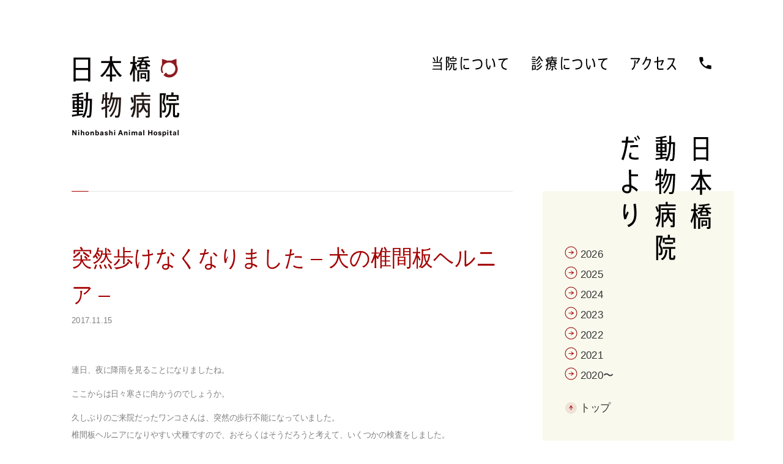

--- FILE ---
content_type: text/html; charset=UTF-8
request_url: https://www.nihonbashiah.jp/column/2017/11/4226/
body_size: 11272
content:


<!DOCTYPE html>
<html lang="ja" >
<head>
  <meta charset="UTF-8">
  <meta name="viewport" content="width=device-width, initial-scale=1, minimum-scale=1.0 ,maximum-scale=1.0, user-scalable=no">
  	<meta name="description" content="日本橋動物病院の院長が、病院内外での日々の所感を綴ります。" />
	<meta name="keywords" content="" />
	<meta property="og:title" content="突然歩けなくなりました &#8211; 犬の椎間板ヘルニア &#8211; | 日本橋動物病院だより | 日本橋動物病院" />
	<meta property="og:type" content="article" />
	<meta property="og:url" content="https://www.nihonbashiah.jp/column/2017/11/4226/" />
	<meta property="og:image" content="http://www.nihonbashiah.jp/wp-content/uploads/2018/09/share.png" />
	<meta property="og:site_name" content="日本橋動物病院" />
	<meta property="og:description" content="日本橋動物病院の院長が、病院内外での日々の所感を綴ります。" />
	<meta property="article:published_time" content="2017-01-16T06:51:50Z" />
	<meta property="article:modified_time" content="2017-02-02T03:31:43Z" />
	<meta name="twitter:card" content="summary" />
	<meta name="twitter:title" content="突然歩けなくなりました &#8211; 犬の椎間板ヘルニア &#8211; | 日本橋動物病院だより | 日本橋動物病院" />
	<meta name="twitter:description" content="日本橋動物病院の院長が、病院内外での日々の所感を綴ります。" />
	<meta name="twitter:image" content="http://www.nihonbashiah.jp/wp-content/uploads/2018/09/share.png" />
	<meta itemprop="image" content="http://www.nihonbashiah.jp/wp-content/uploads/2018/09/share.png" />  <link rel="apple-touch-icon" sizes="180x180" href="https://www.nihonbashiah.jp/wp-content/themes/nb/images/apple-touch-icon.png">
  <link rel="apple-touch-icon-precomposed" href="https://www.nihonbashiah.jp/wp-content/themes/nb/images/apple-touch-icon.png">
  <link rel="shortcut icon" href="https://www.nihonbashiah.jp/wp-content/themes/nb/images/favicon.ico">
  <link rel="icon" sizes="192x192" href="https://www.nihonbashiah.jp/wp-content/themes/nb/images/shortcut-icon.png">
  <link rel="stylesheet" href="https://www.nihonbashiah.jp/wp-content/themes/nb/style.css">
  <link rel="stylesheet" href="https://www.nihonbashiah.jp/wp-content/themes/nb/extend.css">
  <script type="text/javascript">
    var NIHONBASHIAH_THEME_PATH = 'https://www.nihonbashiah.jp/wp-content/themes/nb';
  </script>
  <script
  src="https://code.jquery.com/jquery-2.2.4.min.js"
  integrity="sha256-BbhdlvQf/xTY9gja0Dq3HiwQF8LaCRTXxZKRutelT44="
  crossorigin="anonymous"></script>
  <script src="https://www.nihonbashiah.jp/wp-content/themes/nb/js/script.js"></script>
  <script src="https://www.nihonbashiah.jp/wp-content/themes/nb/js/common.min.js"></script>
  <script>
    (function(i,s,o,g,r,a,m){i['GoogleAnalyticsObject']=r;i[r]=i[r]||function(){
    (i[r].q=i[r].q||[]).push(arguments)},i[r].l=1*new Date();a=s.createElement(o),
    m=s.getElementsByTagName(o)[0];a.async=1;a.src=g;m.parentNode.insertBefore(a,m)
    })(window,document,'script','https://www.google-analytics.com/analytics.js','ga');

    ga('create', 'UA-5748783-1', 'auto');
    ga('send', 'pageview');

  </script>
  <title>突然歩けなくなりました &#8211; 犬の椎間板ヘルニア &#8211; | 日本橋動物病院だより | 日本橋動物病院</title>
<meta name='robots' content='max-image-preview:large' />
<link rel='dns-prefetch' href='//s.w.org' />
<script type="text/javascript">
window._wpemojiSettings = {"baseUrl":"https:\/\/s.w.org\/images\/core\/emoji\/13.1.0\/72x72\/","ext":".png","svgUrl":"https:\/\/s.w.org\/images\/core\/emoji\/13.1.0\/svg\/","svgExt":".svg","source":{"concatemoji":"https:\/\/www.nihonbashiah.jp\/wp-includes\/js\/wp-emoji-release.min.js?ver=5.9.12"}};
/*! This file is auto-generated */
!function(e,a,t){var n,r,o,i=a.createElement("canvas"),p=i.getContext&&i.getContext("2d");function s(e,t){var a=String.fromCharCode;p.clearRect(0,0,i.width,i.height),p.fillText(a.apply(this,e),0,0);e=i.toDataURL();return p.clearRect(0,0,i.width,i.height),p.fillText(a.apply(this,t),0,0),e===i.toDataURL()}function c(e){var t=a.createElement("script");t.src=e,t.defer=t.type="text/javascript",a.getElementsByTagName("head")[0].appendChild(t)}for(o=Array("flag","emoji"),t.supports={everything:!0,everythingExceptFlag:!0},r=0;r<o.length;r++)t.supports[o[r]]=function(e){if(!p||!p.fillText)return!1;switch(p.textBaseline="top",p.font="600 32px Arial",e){case"flag":return s([127987,65039,8205,9895,65039],[127987,65039,8203,9895,65039])?!1:!s([55356,56826,55356,56819],[55356,56826,8203,55356,56819])&&!s([55356,57332,56128,56423,56128,56418,56128,56421,56128,56430,56128,56423,56128,56447],[55356,57332,8203,56128,56423,8203,56128,56418,8203,56128,56421,8203,56128,56430,8203,56128,56423,8203,56128,56447]);case"emoji":return!s([10084,65039,8205,55357,56613],[10084,65039,8203,55357,56613])}return!1}(o[r]),t.supports.everything=t.supports.everything&&t.supports[o[r]],"flag"!==o[r]&&(t.supports.everythingExceptFlag=t.supports.everythingExceptFlag&&t.supports[o[r]]);t.supports.everythingExceptFlag=t.supports.everythingExceptFlag&&!t.supports.flag,t.DOMReady=!1,t.readyCallback=function(){t.DOMReady=!0},t.supports.everything||(n=function(){t.readyCallback()},a.addEventListener?(a.addEventListener("DOMContentLoaded",n,!1),e.addEventListener("load",n,!1)):(e.attachEvent("onload",n),a.attachEvent("onreadystatechange",function(){"complete"===a.readyState&&t.readyCallback()})),(n=t.source||{}).concatemoji?c(n.concatemoji):n.wpemoji&&n.twemoji&&(c(n.twemoji),c(n.wpemoji)))}(window,document,window._wpemojiSettings);
</script>
<style type="text/css">
img.wp-smiley,
img.emoji {
	display: inline !important;
	border: none !important;
	box-shadow: none !important;
	height: 1em !important;
	width: 1em !important;
	margin: 0 0.07em !important;
	vertical-align: -0.1em !important;
	background: none !important;
	padding: 0 !important;
}
</style>
	<link rel='stylesheet' id='wp-block-library-css'  href='https://www.nihonbashiah.jp/wp-includes/css/dist/block-library/style.min.css?ver=5.9.12' type='text/css' media='all' />
<style id='global-styles-inline-css' type='text/css'>
body{--wp--preset--color--black: #000000;--wp--preset--color--cyan-bluish-gray: #abb8c3;--wp--preset--color--white: #ffffff;--wp--preset--color--pale-pink: #f78da7;--wp--preset--color--vivid-red: #cf2e2e;--wp--preset--color--luminous-vivid-orange: #ff6900;--wp--preset--color--luminous-vivid-amber: #fcb900;--wp--preset--color--light-green-cyan: #7bdcb5;--wp--preset--color--vivid-green-cyan: #00d084;--wp--preset--color--pale-cyan-blue: #8ed1fc;--wp--preset--color--vivid-cyan-blue: #0693e3;--wp--preset--color--vivid-purple: #9b51e0;--wp--preset--gradient--vivid-cyan-blue-to-vivid-purple: linear-gradient(135deg,rgba(6,147,227,1) 0%,rgb(155,81,224) 100%);--wp--preset--gradient--light-green-cyan-to-vivid-green-cyan: linear-gradient(135deg,rgb(122,220,180) 0%,rgb(0,208,130) 100%);--wp--preset--gradient--luminous-vivid-amber-to-luminous-vivid-orange: linear-gradient(135deg,rgba(252,185,0,1) 0%,rgba(255,105,0,1) 100%);--wp--preset--gradient--luminous-vivid-orange-to-vivid-red: linear-gradient(135deg,rgba(255,105,0,1) 0%,rgb(207,46,46) 100%);--wp--preset--gradient--very-light-gray-to-cyan-bluish-gray: linear-gradient(135deg,rgb(238,238,238) 0%,rgb(169,184,195) 100%);--wp--preset--gradient--cool-to-warm-spectrum: linear-gradient(135deg,rgb(74,234,220) 0%,rgb(151,120,209) 20%,rgb(207,42,186) 40%,rgb(238,44,130) 60%,rgb(251,105,98) 80%,rgb(254,248,76) 100%);--wp--preset--gradient--blush-light-purple: linear-gradient(135deg,rgb(255,206,236) 0%,rgb(152,150,240) 100%);--wp--preset--gradient--blush-bordeaux: linear-gradient(135deg,rgb(254,205,165) 0%,rgb(254,45,45) 50%,rgb(107,0,62) 100%);--wp--preset--gradient--luminous-dusk: linear-gradient(135deg,rgb(255,203,112) 0%,rgb(199,81,192) 50%,rgb(65,88,208) 100%);--wp--preset--gradient--pale-ocean: linear-gradient(135deg,rgb(255,245,203) 0%,rgb(182,227,212) 50%,rgb(51,167,181) 100%);--wp--preset--gradient--electric-grass: linear-gradient(135deg,rgb(202,248,128) 0%,rgb(113,206,126) 100%);--wp--preset--gradient--midnight: linear-gradient(135deg,rgb(2,3,129) 0%,rgb(40,116,252) 100%);--wp--preset--duotone--dark-grayscale: url('#wp-duotone-dark-grayscale');--wp--preset--duotone--grayscale: url('#wp-duotone-grayscale');--wp--preset--duotone--purple-yellow: url('#wp-duotone-purple-yellow');--wp--preset--duotone--blue-red: url('#wp-duotone-blue-red');--wp--preset--duotone--midnight: url('#wp-duotone-midnight');--wp--preset--duotone--magenta-yellow: url('#wp-duotone-magenta-yellow');--wp--preset--duotone--purple-green: url('#wp-duotone-purple-green');--wp--preset--duotone--blue-orange: url('#wp-duotone-blue-orange');--wp--preset--font-size--small: 13px;--wp--preset--font-size--medium: 20px;--wp--preset--font-size--large: 36px;--wp--preset--font-size--x-large: 42px;}.has-black-color{color: var(--wp--preset--color--black) !important;}.has-cyan-bluish-gray-color{color: var(--wp--preset--color--cyan-bluish-gray) !important;}.has-white-color{color: var(--wp--preset--color--white) !important;}.has-pale-pink-color{color: var(--wp--preset--color--pale-pink) !important;}.has-vivid-red-color{color: var(--wp--preset--color--vivid-red) !important;}.has-luminous-vivid-orange-color{color: var(--wp--preset--color--luminous-vivid-orange) !important;}.has-luminous-vivid-amber-color{color: var(--wp--preset--color--luminous-vivid-amber) !important;}.has-light-green-cyan-color{color: var(--wp--preset--color--light-green-cyan) !important;}.has-vivid-green-cyan-color{color: var(--wp--preset--color--vivid-green-cyan) !important;}.has-pale-cyan-blue-color{color: var(--wp--preset--color--pale-cyan-blue) !important;}.has-vivid-cyan-blue-color{color: var(--wp--preset--color--vivid-cyan-blue) !important;}.has-vivid-purple-color{color: var(--wp--preset--color--vivid-purple) !important;}.has-black-background-color{background-color: var(--wp--preset--color--black) !important;}.has-cyan-bluish-gray-background-color{background-color: var(--wp--preset--color--cyan-bluish-gray) !important;}.has-white-background-color{background-color: var(--wp--preset--color--white) !important;}.has-pale-pink-background-color{background-color: var(--wp--preset--color--pale-pink) !important;}.has-vivid-red-background-color{background-color: var(--wp--preset--color--vivid-red) !important;}.has-luminous-vivid-orange-background-color{background-color: var(--wp--preset--color--luminous-vivid-orange) !important;}.has-luminous-vivid-amber-background-color{background-color: var(--wp--preset--color--luminous-vivid-amber) !important;}.has-light-green-cyan-background-color{background-color: var(--wp--preset--color--light-green-cyan) !important;}.has-vivid-green-cyan-background-color{background-color: var(--wp--preset--color--vivid-green-cyan) !important;}.has-pale-cyan-blue-background-color{background-color: var(--wp--preset--color--pale-cyan-blue) !important;}.has-vivid-cyan-blue-background-color{background-color: var(--wp--preset--color--vivid-cyan-blue) !important;}.has-vivid-purple-background-color{background-color: var(--wp--preset--color--vivid-purple) !important;}.has-black-border-color{border-color: var(--wp--preset--color--black) !important;}.has-cyan-bluish-gray-border-color{border-color: var(--wp--preset--color--cyan-bluish-gray) !important;}.has-white-border-color{border-color: var(--wp--preset--color--white) !important;}.has-pale-pink-border-color{border-color: var(--wp--preset--color--pale-pink) !important;}.has-vivid-red-border-color{border-color: var(--wp--preset--color--vivid-red) !important;}.has-luminous-vivid-orange-border-color{border-color: var(--wp--preset--color--luminous-vivid-orange) !important;}.has-luminous-vivid-amber-border-color{border-color: var(--wp--preset--color--luminous-vivid-amber) !important;}.has-light-green-cyan-border-color{border-color: var(--wp--preset--color--light-green-cyan) !important;}.has-vivid-green-cyan-border-color{border-color: var(--wp--preset--color--vivid-green-cyan) !important;}.has-pale-cyan-blue-border-color{border-color: var(--wp--preset--color--pale-cyan-blue) !important;}.has-vivid-cyan-blue-border-color{border-color: var(--wp--preset--color--vivid-cyan-blue) !important;}.has-vivid-purple-border-color{border-color: var(--wp--preset--color--vivid-purple) !important;}.has-vivid-cyan-blue-to-vivid-purple-gradient-background{background: var(--wp--preset--gradient--vivid-cyan-blue-to-vivid-purple) !important;}.has-light-green-cyan-to-vivid-green-cyan-gradient-background{background: var(--wp--preset--gradient--light-green-cyan-to-vivid-green-cyan) !important;}.has-luminous-vivid-amber-to-luminous-vivid-orange-gradient-background{background: var(--wp--preset--gradient--luminous-vivid-amber-to-luminous-vivid-orange) !important;}.has-luminous-vivid-orange-to-vivid-red-gradient-background{background: var(--wp--preset--gradient--luminous-vivid-orange-to-vivid-red) !important;}.has-very-light-gray-to-cyan-bluish-gray-gradient-background{background: var(--wp--preset--gradient--very-light-gray-to-cyan-bluish-gray) !important;}.has-cool-to-warm-spectrum-gradient-background{background: var(--wp--preset--gradient--cool-to-warm-spectrum) !important;}.has-blush-light-purple-gradient-background{background: var(--wp--preset--gradient--blush-light-purple) !important;}.has-blush-bordeaux-gradient-background{background: var(--wp--preset--gradient--blush-bordeaux) !important;}.has-luminous-dusk-gradient-background{background: var(--wp--preset--gradient--luminous-dusk) !important;}.has-pale-ocean-gradient-background{background: var(--wp--preset--gradient--pale-ocean) !important;}.has-electric-grass-gradient-background{background: var(--wp--preset--gradient--electric-grass) !important;}.has-midnight-gradient-background{background: var(--wp--preset--gradient--midnight) !important;}.has-small-font-size{font-size: var(--wp--preset--font-size--small) !important;}.has-medium-font-size{font-size: var(--wp--preset--font-size--medium) !important;}.has-large-font-size{font-size: var(--wp--preset--font-size--large) !important;}.has-x-large-font-size{font-size: var(--wp--preset--font-size--x-large) !important;}
</style>
<link rel="https://api.w.org/" href="https://www.nihonbashiah.jp/wp-json/" /><link rel="alternate" type="application/json+oembed" href="https://www.nihonbashiah.jp/wp-json/oembed/1.0/embed?url=https%3A%2F%2Fwww.nihonbashiah.jp%2Fcolumn%2F2017%2F11%2F4226%2F" />
<link rel="alternate" type="text/xml+oembed" href="https://www.nihonbashiah.jp/wp-json/oembed/1.0/embed?url=https%3A%2F%2Fwww.nihonbashiah.jp%2Fcolumn%2F2017%2F11%2F4226%2F&#038;format=xml" />
</head>
<body id="body" class="column-template-default single single-column postid-4226 column"">
<div class="content-wrap">

<header>
  <div class="contents">
    <div class="header">
            <h1 class="logo"><a href="/">
        <img src="https://www.nihonbashiah.jp/wp-content/themes/nb/images/common/header-logo.png" alt="日本橋動物病院 - Nihonbashi Animal Hospital" width="176" height="133" class="display-none-sm">
        <img src="https://www.nihonbashiah.jp/wp-content/themes/nb/images/common/sp-logo.png" alt="日本橋動物病院 - Nihonbashi Animal Hospital" width="217" height="23" class="display-block-sm">
      </a></h1>
            <nav class="display-none-sm">
        <ul class="header-nav">
          <li><a href="/about/" class="header-nav_item1"><span class="text-hidden">当院について</span></a></li>
          <li><a href="/medicals/" class="header-nav_item2"><span class="text-hidden">診療について</span></a></li>
          <li><a href="/access/" class="header-nav_item3"><span class="text-hidden">アクセス</span></a></li>
          <!-- /*
          電話番号の表示は、下記のクラスの通りになっています。
           <li class="header-nav_tel is-active">
          */
          -->
          <li class="header-nav_tel">
            <div class="header-nav_tel-box">
              <img src="https://www.nihonbashiah.jp/wp-content/themes/nb/images/common/header-tel-number.png" alt="03-5918-7887" width="224" height="23" class="header-nav_tel-number">
              <img src="https://www.nihonbashiah.jp/wp-content/themes/nb/images/common/header-tel-caption.png" alt="09:00->18:00 - 休診日（水曜日・祝日）を除く" width="130" height="25" class="header-nav_tel-caption">
            </div>
          </li>
        </ul>
      </nav>
    </div>
  </div>
</header>

<div class="contents relative contents-space">
  
  <h1 class="pages-title u-zindex display-none-sm">
        <img src="https://www.nihonbashiah.jp/wp-content/themes/nb/images/column/title-column.png" alt="日本橋動物病院だより" width="148" height="204">
      </h1>
  
  <div class="entry-outer_head display-block-sm">
    <h1 class="entry-subtitle">
        <img src="https://www.nihonbashiah.jp/wp-content/themes/nb/images/column/sp-title-column_sub.png" alt="日本橋動物病院だより" width="158" height="17">
        </h1>
  </div>

  <div class="news-contents clearfix">
    <div class="news-main">
      
            <article class="entry entry-single text-scaleX">
        <div class="wysiwyg-theme">
          <header class="entry_header">
            <h2><a href="">突然歩けなくなりました &#8211; 犬の椎間板ヘルニア &#8211;</a></h2>
            <p class="entry_meta">
              <time datetime="2017-11-15">2017.11.15</time>

                          </p>
          </header>

          <main><p>連日、夜に降雨を見ることになりましたね。</p>
<p>ここからは日々寒さに向かうのでしょうか。</p>
<p>久しぶりのご来院だったワンコさんは、突然の歩行不能になっていました。<br />
椎間板ヘルニアになりやすい犬種ですので、おそらくはそうだろうと考えて、いくつかの検査をしました。<br />
神経学的検査、血液検査、X線検査などです。神経の反応がなく、対麻痺と呼ばれる状態です。</p>
<p>この状態ですと、自分でオシッコをすることができません。</p>
<p>カテーテルという管を使って、尿を回収する必要があります。</p>
<p>手術に向けて、MRI検査を行い、どこの椎間板に問題があるのかを調べてから手術をすることになりました。</p>
<p>犬の背骨の数は、首が7本、胸が13本、腰が7本ですが、今回はMRI検査の結果、腰の骨の2番目と3番目に重い椎間板ヘルニアが見つかりました。</p>
<p>椎間板ヘルニアの重症度は、4段階に分けるものや5段階に分けるものがあります。通常は下のように5段階に分けることが多いですね。</p>
<p>グレードI 背部痛があり、神経学的異常がないもの</p>
<p>グレードII 歩行可能な不全麻痺(不完全麻痺)</p>
<p>グレードIII 歩行不可能な不全麻痺(不完全麻痺)</p>
<p>グレードIV 対麻痺、深部痛覚あり(下半身の麻痺)</p>
<p>グレードV 対麻痺、深部痛覚なし(下半身の麻痺)</p>
<p>背部痛は、痛みではありますが、色々な症状をみせます。</p>
<p>下半身を中心とする振るえがみられることもよくありますし、動きたがらないとか、立ったまま座ろうとしなかったり、抱っこをしようとするとキャンと鳴いたり。</p>
<p>この段階では、麻痺のように誰の目からも明らかな変化がありませんから、いろいろな見方をされます。振るえるのは寒いからだろうと、夏場であればエアコンを切られたり、冬であれば暖房を強められたりされることがあります。</p>
<p>ときに、いつも外から帰って来られたときにで迎えてくれるのに、来てくれないなどといったことも起こります。</p>
<p>深部痛覚があるかどうかの判断は、後脚の指をつねってみて「やめて!」って振り向くかどうかでみます。大切なのは、振り向くかどうかです。つねったときに足を動かすだけで「やめて!」を表現することがありますが、振り向かない限り、深部痛覚があるとは判断できません。</p>
<p>今回のワンコさんはグレードVということになります。</p>
<p>ある統計では、グレードVのワンコに片側椎弓切除術という手術を行った場合、58%に改善がみられたとされています。歩けるようになるには、3か月ほどかかった子もいるということですので、手術後すぐに歩けなくてもまだ期待はできそうです。</p>
<p>お父さんはある程度楽観的に、歩けないままだったらどうするんだよーとワンコさんに話し掛けられます。体重が結構ありますから、痩せないといけないなーとか。</p>
<p>深刻な状況であることはご理解されていますが、それとは別にかわいいワンコさんに優しく声かけをされていました。</p>
<p>手術は型どおりに、片側椎弓切除術を行いました。<br />
まずは単純レントゲンで最終的に手術をする部位を確認してから皮膚を切開しました。<br />
この手術で最もやってはいけないことは、病変部位とは異なるところを手術することです。当然のようですが、病変部の特定はそれなりに難しいことがあり、そこを間違わないようにするためにいろいろな方法があるほど、間違いやすく、大切です。</p>
<p>周りの筋肉を避けて、背骨が見えるようにします。</p>
<p>そこで背骨に電動ドリルで穴を開けていきます。開窓と言われるものです。ある程度しっかりと穴を開けたら、脊髄神経が見えてきます。その脊髄に当たっている、本来の場所から飛び出した椎間板物質を取り除くのが手術の目的です。</p>
<p>このワンコさんからはかなり多くの椎間板物質を回収することができました。</p>
<p>もう終わりかな？と思うとまた、そしてまたという具合でした。</p>
<p>きれいに取り除けたら、洗浄して終わりです。</p>
<p>筋肉を寄せたり、最後は皮膚を縫合して麻酔から覚まします。</p>
<p>麻酔からの覚めは良好でした。<br />
手術から2日もすると、それまで振れなかった尻尾を振れるようになり、自分で排泄もできるようになりました。</p>
<p>まだ歩けませんが、足の反応は良くなってきていて、腰を支えてあげますと、踏み直るように後の足先を動かすようになりました。</p>
<p>それを見てお父さんもとても喜んでくださいました。</p>
<p>重い体重がどうにかなると、もっと良い反応が期待できそうです。</p>
<p>本来なら術後ある程度のところで退院できたのですが、お家に迎えるための環境づくりのために少しだけ入院が長くなってしまいました。<br />
それまで毎日のように御面会に来られていました。</p>
<p>そして今日が退院の日です。<br />
まだ歩けませんが、術後の反応は良いと思います。<br />
もうそろそろ歩けるようになるはずです。</p>

<div class="slider">
  <div class="slider_item">
        <img
      src="https://www.nihonbashiah.jp/wp-content/themes/nb/images/common/blank.png"
      data-o="https://www.nihonbashiah.jp/wp-content/uploads/2017/11/IM-0001-0004.jpg"
      alt=""
      width="512"
      height="512"
    >
        <img
      src="https://www.nihonbashiah.jp/wp-content/themes/nb/images/common/blank.png"
      data-o="https://www.nihonbashiah.jp/wp-content/uploads/2017/11/IMG_1087.jpg"
      alt=""
      width="3093"
      height="2448"
    >
      </div>
  <button class="slider_prev">
    <span class="slider_icon-path"></span>
    <span class="slider_prev-img"></span>
  </button>
  <button class="slider_next">
    <span class="slider_icon-path"></span>
    <span class="slider_next-img"></span>
  </button>
  <ul class="slider_dots">
        <li class="is-active"><button>1</button></li>
        <li class=""><button>2</button></li>
      </ul>
</div></main>

        </div><!-- /.wysiwyg-theme -->
      </article><!-- /.entry -->
      

      <div class="pagenate">
        
                <a href="https://www.nihonbashiah.jp/column/2017/10/4224/" class="pagenate_prev">
          <span class="link-arrow-wrap">
            <span class="link-path-large"></span>
            <span class="pagenate_prev-img"></span>
          </span>
          <span class="text-scaleX display-inline_block">前へ</span>
        </a>
        
                <a href="https://www.nihonbashiah.jp/column/2017/11/4236/" class="pagenate_next">
          <span class="text-scaleX display-inline_block　text-scaleX_right">次へ</span>
          <span class="link-arrow-wrap">
            <span class="link-path-large"></span>
            <span class="pagenate_next-img"></span>
          </span>
        </a>
        
      </div>

      
<div class="pagenate-archive display-block-sm">
	<div class="pagenate-archive-icon"></div>
	<select name="archive" id="archive">

		<option value="/column/">日本橋動物病院だより</option>

		
			
			<option value="/column/2026/" >2026</option>

		
			
			<option value="/column/2025/" >2025</option>

		
			
			<option value="/column/2024/" >2024</option>

		
			
			<option value="/column/2023/" >2023</option>

		
			
			<option value="/column/2022/" >2022</option>

		
			
			<option value="/column/2021/" >2021</option>

		
			
			<option value="/column/2020/" >2020〜</option>

		
	</select>
</div>


<ul class="pages-header_nav is-footer display-block-sm">
		
	
	<li class="is-back"><a href="/column">
		<span class="link-arrow-wrap-middle is-up"></span>
		<span class="text-scaleX display-inline_block">
			日本橋動物病院だよりトップ
		</span>
	</a></li>

	
</ul>
    </div><!-- /.news-main -->

    
<div class="entry-side_wrap">
  
      
    <ul class="entry-side">
    
	
	
			<li>
			<a href="/column/2026/" class="link-arrow-wrap-middle ">
				<span class="link-down-wrap">
					<span class="link-path-middle"></span>
					<span class="link-arrow_img-middle"><img src="https://www.nihonbashiah.jp/wp-content/themes/nb/images/common/icon-arrow_middle.png" alt="" width="9" height="8"></span>
				</span>
				<span class="text-scaleX display-inline_block">
					2026				</span>
			</a>
		</li>
	
	
	
			<li>
			<a href="/column/2025/" class="link-arrow-wrap-middle ">
				<span class="link-down-wrap">
					<span class="link-path-middle"></span>
					<span class="link-arrow_img-middle"><img src="https://www.nihonbashiah.jp/wp-content/themes/nb/images/common/icon-arrow_middle.png" alt="" width="9" height="8"></span>
				</span>
				<span class="text-scaleX display-inline_block">
					2025				</span>
			</a>
		</li>
	
	
	
			<li>
			<a href="/column/2024/" class="link-arrow-wrap-middle ">
				<span class="link-down-wrap">
					<span class="link-path-middle"></span>
					<span class="link-arrow_img-middle"><img src="https://www.nihonbashiah.jp/wp-content/themes/nb/images/common/icon-arrow_middle.png" alt="" width="9" height="8"></span>
				</span>
				<span class="text-scaleX display-inline_block">
					2024				</span>
			</a>
		</li>
	
	
	
			<li>
			<a href="/column/2023/" class="link-arrow-wrap-middle ">
				<span class="link-down-wrap">
					<span class="link-path-middle"></span>
					<span class="link-arrow_img-middle"><img src="https://www.nihonbashiah.jp/wp-content/themes/nb/images/common/icon-arrow_middle.png" alt="" width="9" height="8"></span>
				</span>
				<span class="text-scaleX display-inline_block">
					2023				</span>
			</a>
		</li>
	
	
	
			<li>
			<a href="/column/2022/" class="link-arrow-wrap-middle ">
				<span class="link-down-wrap">
					<span class="link-path-middle"></span>
					<span class="link-arrow_img-middle"><img src="https://www.nihonbashiah.jp/wp-content/themes/nb/images/common/icon-arrow_middle.png" alt="" width="9" height="8"></span>
				</span>
				<span class="text-scaleX display-inline_block">
					2022				</span>
			</a>
		</li>
	
	
	
			<li>
			<a href="/column/2021/" class="link-arrow-wrap-middle ">
				<span class="link-down-wrap">
					<span class="link-path-middle"></span>
					<span class="link-arrow_img-middle"><img src="https://www.nihonbashiah.jp/wp-content/themes/nb/images/common/icon-arrow_middle.png" alt="" width="9" height="8"></span>
				</span>
				<span class="text-scaleX display-inline_block">
					2021				</span>
			</a>
		</li>
	
	
	
			<li>
			<a href="/column/2020/" class="link-arrow-wrap-middle ">
				<span class="link-down-wrap">
					<span class="link-path-middle"></span>
					<span class="link-arrow_img-middle"><img src="https://www.nihonbashiah.jp/wp-content/themes/nb/images/common/icon-arrow_middle.png" alt="" width="9" height="8"></span>
				</span>
				<span class="text-scaleX display-inline_block">
					2020〜				</span>
			</a>
		</li>
	
  </ul>

      <ul class="entry-side">
    <li>
      <a href="/column/">
        <span class="link-arrow-wrap-fill">
          <span class="link-arrow_path-fill-middle"></span>
          <span class="link-top_img"><img src="https://www.nihonbashiah.jp/wp-content/themes/nb/images/common/icon-top.png" alt="" width="7" height="8"></span>
        </span>
        <span class="text-scaleX display-inline_block">
                    トップ
                  </span>
      </a>
    </li>
  </ul>
  </div><!-- /.news-side -->
  </div><!-- /.news-contents -->



</div><!-- /.contents -->


<footer>
  <div class="footer-mega">
    <div class="footer-first">
      <div class="contents">
        <div class="relative">
                    <p class="footer-logo">
            <a href="/"><img src="https://www.nihonbashiah.jp/wp-content/themes/nb/images/common/footer-logo.png" alt="日本橋動物病院 - Nihonbashi Animal Hospital" width="183" height="46" class="display-none-sm"></a>
            <a href="/"><img src="https://www.nihonbashiah.jp/wp-content/themes/nb/images/common/sp-footer-logo.png" alt="日本橋動物病院 - Nihonbashi Animal Hospital" width="193" height="45" class="display-block-sm"></a>
          </p>
        </div>

                <div class="footer-first_row clearfix">
          <div class="footer-first_contact">
            <div class="footer-first_contactPC display-none-sm">
              <div class="footer-first_contactPCHead"><img src="https://www.nihonbashiah.jp/wp-content/themes/nb/images/common/footer-contact-head.png" alt="ご予約・お問い合わせ"></div>
              <div class="footer-first_contactPCTel"><img src="https://www.nihonbashiah.jp/wp-content/themes/nb/images/common/footer-contact-tel.png" alt="03-5918-7887"></div>
              <div class="footer-first_contactPCCap"><img src="https://www.nihonbashiah.jp/wp-content/themes/nb/images/common/footer-contact-cap.png" alt="電話受付時間 09:00-18:00（休診日を除く）"></div>
            </div>
            <div class="display-block-sm">
              <h3><img src="https://www.nihonbashiah.jp/wp-content/themes/nb/images/common/sp-footer-contact.png" alt="お問い合わせ" width="137" height="17"></h3>
              <a href="tel:03-5918-7887" class="display-block js-tel" data-type="menu"><img src="https://www.nihonbashiah.jp/wp-content/themes/nb/images/common/sp-footer-tel.png" alt="03-5918-7887" width="236" height="22"></a>
              <p class="footer-first_contact-text">
                電話受付時間 09:00-18:00（休診日を除く）
                <span>※救急・予約診療の方は来院前にお電話ください。</span>
              </p>
            </div>
            <div class="text-hidden">
              <h3>お問い合わせ</h3>
              <p>03-5918-7887</p>
              <p>※救急・予約診療の方は来院前にお電話ください。</p>
            </div>
          </div>

          <div class="footer-first_datetime">
            <div class="timetable timetable__footer">
              <div class="timetable__inner">
                <div class="timetable_row timetable_row__head">
                  <div class="timetable_col">  <picture>
    <source media="(max-width: 750px)" srcset="https://www.nihonbashiah.jp/wp-content/themes/nb/images/common/timetable/smt/head-title.png">
    <img src="https://www.nihonbashiah.jp/wp-content/themes/nb/images/common/timetable/pc/head-title.png" alt="受付時間" decoding="async">
  </picture></div>
                  <div class="timetable_col">
                    <ul class="timetable_week">
                      <li class="timetable_weekItem">  <picture>
    <source media="(max-width: 750px)" srcset="https://www.nihonbashiah.jp/wp-content/themes/nb/images/common/timetable/smt/head-week-01.png">
    <img src="https://www.nihonbashiah.jp/wp-content/themes/nb/images/common/timetable/pc/head-week-01.png" alt="日" decoding="async">
  </picture></li>
                      <li class="timetable_weekItem">  <picture>
    <source media="(max-width: 750px)" srcset="https://www.nihonbashiah.jp/wp-content/themes/nb/images/common/timetable/smt/head-week-02.png">
    <img src="https://www.nihonbashiah.jp/wp-content/themes/nb/images/common/timetable/pc/head-week-02.png" alt="月" decoding="async">
  </picture></li>
                      <li class="timetable_weekItem">  <picture>
    <source media="(max-width: 750px)" srcset="https://www.nihonbashiah.jp/wp-content/themes/nb/images/common/timetable/smt/head-week-03.png">
    <img src="https://www.nihonbashiah.jp/wp-content/themes/nb/images/common/timetable/pc/head-week-03.png" alt="火" decoding="async">
  </picture></li>
                      <li class="timetable_weekItem">  <picture>
    <source media="(max-width: 750px)" srcset="https://www.nihonbashiah.jp/wp-content/themes/nb/images/common/timetable/smt/head-week-04.png">
    <img src="https://www.nihonbashiah.jp/wp-content/themes/nb/images/common/timetable/pc/head-week-04.png" alt="水" decoding="async">
  </picture></li>
                      <li class="timetable_weekItem">  <picture>
    <source media="(max-width: 750px)" srcset="https://www.nihonbashiah.jp/wp-content/themes/nb/images/common/timetable/smt/head-week-05.png">
    <img src="https://www.nihonbashiah.jp/wp-content/themes/nb/images/common/timetable/pc/head-week-05.png" alt="木" decoding="async">
  </picture></li>
                      <li class="timetable_weekItem">  <picture>
    <source media="(max-width: 750px)" srcset="https://www.nihonbashiah.jp/wp-content/themes/nb/images/common/timetable/smt/head-week-06.png">
    <img src="https://www.nihonbashiah.jp/wp-content/themes/nb/images/common/timetable/pc/head-week-06.png" alt="金" decoding="async">
  </picture></li>
                      <li class="timetable_weekItem">  <picture>
    <source media="(max-width: 750px)" srcset="https://www.nihonbashiah.jp/wp-content/themes/nb/images/common/timetable/smt/head-week-07.png">
    <img src="https://www.nihonbashiah.jp/wp-content/themes/nb/images/common/timetable/pc/head-week-07.png" alt="土" decoding="async">
  </picture></li>
                      <li class="timetable_weekItem">  <picture>
    <source media="(max-width: 750px)" srcset="https://www.nihonbashiah.jp/wp-content/themes/nb/images/common/timetable/smt/head-holiday.png">
    <img src="https://www.nihonbashiah.jp/wp-content/themes/nb/images/common/timetable/pc/head-holiday.png" alt="祝日" decoding="async">
  </picture></li>
                    </ul>
                  </div>
                </div>
                <div class="timetable_row timetable_row__time">
                  <div class="timetable_col">
                    <div class="timetable_time">
                      <div class="timetable_timeFrom">  <picture>
    <source media="(max-width: 750px)" srcset="https://www.nihonbashiah.jp/wp-content/themes/nb/images/common/timetable/smt/time-01-01.png">
    <img src="https://www.nihonbashiah.jp/wp-content/themes/nb/images/common/timetable/pc/time-01-01.png" alt="09:00" decoding="async">
  </picture></div>
                      <div class="timetable_timeArw">
                        <div class="timetable_timeArwInner">  <picture>
    <source media="(max-width: 750px)" srcset="https://www.nihonbashiah.jp/wp-content/themes/nb/images/common/timetable/smt/time-arw.png">
    <img src="https://www.nihonbashiah.jp/wp-content/themes/nb/images/common/timetable/pc/time-arw.png" alt="→" decoding="async">
  </picture></div>
                      </div>
                      <div class="timetable_timeTo">  <picture>
    <source media="(max-width: 750px)" srcset="https://www.nihonbashiah.jp/wp-content/themes/nb/images/common/timetable/smt/time-01-02.png">
    <img src="https://www.nihonbashiah.jp/wp-content/themes/nb/images/common/timetable/pc/time-01-02.png" alt="12:00" decoding="async">
  </picture></div>
                      <div class="timetable_timeMark">  <picture>
    <source media="(max-width: 750px)" srcset="https://www.nihonbashiah.jp/wp-content/themes/nb/images/common/timetable/smt/time-mark-reserve-prior.png">
    <img src="https://www.nihonbashiah.jp/wp-content/themes/nb/images/common/timetable/pc/time-mark-reserve-prior.png" alt="予約優先" decoding="async">
  </picture></div>
                    </div>
                  </div>
                  <div class="timetable_col">
                    <ul class="timetable_week">
                      <li class="timetable_weekItem">  <picture>
    <source media="(max-width: 750px)" srcset="https://www.nihonbashiah.jp/wp-content/themes/nb/images/common/timetable/smt/circle-single.png">
    <img src="https://www.nihonbashiah.jp/wp-content/themes/nb/images/common/timetable/pc/circle-single.png" alt="◯" decoding="async">
  </picture></li>
                      <li class="timetable_weekItem">  <picture>
    <source media="(max-width: 750px)" srcset="https://www.nihonbashiah.jp/wp-content/themes/nb/images/common/timetable/smt/circle-single.png">
    <img src="https://www.nihonbashiah.jp/wp-content/themes/nb/images/common/timetable/pc/circle-single.png" alt="◯" decoding="async">
  </picture></li>
                      <li class="timetable_weekItem">  <picture>
    <source media="(max-width: 750px)" srcset="https://www.nihonbashiah.jp/wp-content/themes/nb/images/common/timetable/smt/circle-single.png">
    <img src="https://www.nihonbashiah.jp/wp-content/themes/nb/images/common/timetable/pc/circle-single.png" alt="◯" decoding="async">
  </picture></li>
                      <li class="timetable_weekItem">  <picture>
    <source media="(max-width: 750px)" srcset="https://www.nihonbashiah.jp/wp-content/themes/nb/images/common/timetable/smt/slash.png">
    <img src="https://www.nihonbashiah.jp/wp-content/themes/nb/images/common/timetable/pc/slash.png" alt="／" decoding="async">
  </picture></li>
                      <li class="timetable_weekItem">  <picture>
    <source media="(max-width: 750px)" srcset="https://www.nihonbashiah.jp/wp-content/themes/nb/images/common/timetable/smt/circle-single.png">
    <img src="https://www.nihonbashiah.jp/wp-content/themes/nb/images/common/timetable/pc/circle-single.png" alt="◯" decoding="async">
  </picture></li>
                      <li class="timetable_weekItem">  <picture>
    <source media="(max-width: 750px)" srcset="https://www.nihonbashiah.jp/wp-content/themes/nb/images/common/timetable/smt/circle-single.png">
    <img src="https://www.nihonbashiah.jp/wp-content/themes/nb/images/common/timetable/pc/circle-single.png" alt="◯" decoding="async">
  </picture></li>
                      <li class="timetable_weekItem">  <picture>
    <source media="(max-width: 750px)" srcset="https://www.nihonbashiah.jp/wp-content/themes/nb/images/common/timetable/smt/circle-single.png">
    <img src="https://www.nihonbashiah.jp/wp-content/themes/nb/images/common/timetable/pc/circle-single.png" alt="◯" decoding="async">
  </picture></li>
                      <li class="timetable_weekItem">  <picture>
    <source media="(max-width: 750px)" srcset="https://www.nihonbashiah.jp/wp-content/themes/nb/images/common/timetable/smt/slash.png">
    <img src="https://www.nihonbashiah.jp/wp-content/themes/nb/images/common/timetable/pc/slash.png" alt="／" decoding="async">
  </picture></li>
                    </ul>
                  </div>
                </div>
                <div class="timetable_row timetable_row__time">
                  <div class="timetable_col">
                    <div class="timetable_time">
                      <div class="timetable_timeFrom">  <picture>
    <source media="(max-width: 750px)" srcset="https://www.nihonbashiah.jp/wp-content/themes/nb/images/common/timetable/smt/time-02-01.png">
    <img src="https://www.nihonbashiah.jp/wp-content/themes/nb/images/common/timetable/pc/time-02-01.png" alt="16:00" decoding="async">
  </picture></div>
                      <div class="timetable_timeArw">
                        <div class="timetable_timeArwInner">  <picture>
    <source media="(max-width: 750px)" srcset="https://www.nihonbashiah.jp/wp-content/themes/nb/images/common/timetable/smt/time-arw.png">
    <img src="https://www.nihonbashiah.jp/wp-content/themes/nb/images/common/timetable/pc/time-arw.png" alt="→" decoding="async">
  </picture></div>
                      </div>
                      <div class="timetable_timeTo">  <picture>
    <source media="(max-width: 750px)" srcset="https://www.nihonbashiah.jp/wp-content/themes/nb/images/common/timetable/smt/time-02-02.png">
    <img src="https://www.nihonbashiah.jp/wp-content/themes/nb/images/common/timetable/pc/time-02-02.png" alt="18:00" decoding="async">
  </picture></div>
                      <div class="timetable_timeMark">  <picture>
    <source media="(max-width: 750px)" srcset="https://www.nihonbashiah.jp/wp-content/themes/nb/images/common/timetable/smt/time-mark-reserve-prior.png">
    <img src="https://www.nihonbashiah.jp/wp-content/themes/nb/images/common/timetable/pc/time-mark-reserve-prior.png" alt="予約優先" decoding="async">
  </picture></div>
                    </div>
                  </div>
                  <div class="timetable_col">
                    <ul class="timetable_week">
                      <li class="timetable_weekItem">  <picture>
    <source media="(max-width: 750px)" srcset="https://www.nihonbashiah.jp/wp-content/themes/nb/images/common/timetable/smt/circle-single.png">
    <img src="https://www.nihonbashiah.jp/wp-content/themes/nb/images/common/timetable/pc/circle-single.png" alt="◯" decoding="async">
  </picture></li>
                      <li class="timetable_weekItem">  <picture>
    <source media="(max-width: 750px)" srcset="https://www.nihonbashiah.jp/wp-content/themes/nb/images/common/timetable/smt/circle-single.png">
    <img src="https://www.nihonbashiah.jp/wp-content/themes/nb/images/common/timetable/pc/circle-single.png" alt="◯" decoding="async">
  </picture></li>
                      <li class="timetable_weekItem">  <picture>
    <source media="(max-width: 750px)" srcset="https://www.nihonbashiah.jp/wp-content/themes/nb/images/common/timetable/smt/circle-single.png">
    <img src="https://www.nihonbashiah.jp/wp-content/themes/nb/images/common/timetable/pc/circle-single.png" alt="◯" decoding="async">
  </picture></li>
                      <li class="timetable_weekItem">  <picture>
    <source media="(max-width: 750px)" srcset="https://www.nihonbashiah.jp/wp-content/themes/nb/images/common/timetable/smt/slash.png">
    <img src="https://www.nihonbashiah.jp/wp-content/themes/nb/images/common/timetable/pc/slash.png" alt="／" decoding="async">
  </picture></li>
                      <li class="timetable_weekItem">  <picture>
    <source media="(max-width: 750px)" srcset="https://www.nihonbashiah.jp/wp-content/themes/nb/images/common/timetable/smt/circle-single.png">
    <img src="https://www.nihonbashiah.jp/wp-content/themes/nb/images/common/timetable/pc/circle-single.png" alt="◯" decoding="async">
  </picture></li>
                      <li class="timetable_weekItem">  <picture>
    <source media="(max-width: 750px)" srcset="https://www.nihonbashiah.jp/wp-content/themes/nb/images/common/timetable/smt/circle-single.png">
    <img src="https://www.nihonbashiah.jp/wp-content/themes/nb/images/common/timetable/pc/circle-single.png" alt="◯" decoding="async">
  </picture></li>
                      <li class="timetable_weekItem">  <picture>
    <source media="(max-width: 750px)" srcset="https://www.nihonbashiah.jp/wp-content/themes/nb/images/common/timetable/smt/circle-single.png">
    <img src="https://www.nihonbashiah.jp/wp-content/themes/nb/images/common/timetable/pc/circle-single.png" alt="◯" decoding="async">
  </picture></li>
                      <li class="timetable_weekItem">  <picture>
    <source media="(max-width: 750px)" srcset="https://www.nihonbashiah.jp/wp-content/themes/nb/images/common/timetable/smt/slash.png">
    <img src="https://www.nihonbashiah.jp/wp-content/themes/nb/images/common/timetable/pc/slash.png" alt="／" decoding="async">
  </picture></li>
                    </ul>
                  </div>
                </div>
                <div class="timetable_row timetable_row__time">
                  <div class="timetable_col">
                    <div class="timetable_time">
                      <div class="timetable_timeFrom">  <picture>
    <source media="(max-width: 750px)" srcset="https://www.nihonbashiah.jp/wp-content/themes/nb/images/common/timetable/smt/time-03-01.png">
    <img src="https://www.nihonbashiah.jp/wp-content/themes/nb/images/common/timetable/pc/time-03-01.png" alt="18:00" decoding="async">
  </picture></div>
                      <div class="timetable_timeArw">
                        <div class="timetable_timeArwInner">  <picture>
    <source media="(max-width: 750px)" srcset="https://www.nihonbashiah.jp/wp-content/themes/nb/images/common/timetable/smt/time-arw.png">
    <img src="https://www.nihonbashiah.jp/wp-content/themes/nb/images/common/timetable/pc/time-arw.png" alt="→" decoding="async">
  </picture></div>
                      </div>
                      <div class="timetable_timeTo">  <picture>
    <source media="(max-width: 750px)" srcset="https://www.nihonbashiah.jp/wp-content/themes/nb/images/common/timetable/smt/time-03-02.png">
    <img src="https://www.nihonbashiah.jp/wp-content/themes/nb/images/common/timetable/pc/time-03-02.png" alt="20:00" decoding="async">
  </picture></div>
                      <div class="timetable_timeMark">  <picture>
    <source media="(max-width: 750px)" srcset="https://www.nihonbashiah.jp/wp-content/themes/nb/images/common/timetable/smt/time-mark-reserve-only.png">
    <img src="https://www.nihonbashiah.jp/wp-content/themes/nb/images/common/timetable/pc/time-mark-reserve-only.png" alt="予約のみ" decoding="async">
  </picture></div>
                    </div>
                  </div>
                  <div class="timetable_col">
                    <ul class="timetable_week">
                      <li class="timetable_weekItem">  <picture>
    <source media="(max-width: 750px)" srcset="https://www.nihonbashiah.jp/wp-content/themes/nb/images/common/timetable/smt/circle-double.png">
    <img src="https://www.nihonbashiah.jp/wp-content/themes/nb/images/common/timetable/pc/circle-double.png" alt="◎" decoding="async">
  </picture></li>
                      <li class="timetable_weekItem">  <picture>
    <source media="(max-width: 750px)" srcset="https://www.nihonbashiah.jp/wp-content/themes/nb/images/common/timetable/smt/circle-double.png">
    <img src="https://www.nihonbashiah.jp/wp-content/themes/nb/images/common/timetable/pc/circle-double.png" alt="◎" decoding="async">
  </picture></li>
                      <li class="timetable_weekItem">  <picture>
    <source media="(max-width: 750px)" srcset="https://www.nihonbashiah.jp/wp-content/themes/nb/images/common/timetable/smt/circle-double.png">
    <img src="https://www.nihonbashiah.jp/wp-content/themes/nb/images/common/timetable/pc/circle-double.png" alt="◎" decoding="async">
  </picture></li>
                      <li class="timetable_weekItem">  <picture>
    <source media="(max-width: 750px)" srcset="https://www.nihonbashiah.jp/wp-content/themes/nb/images/common/timetable/smt/slash.png">
    <img src="https://www.nihonbashiah.jp/wp-content/themes/nb/images/common/timetable/pc/slash.png" alt="／" decoding="async">
  </picture></li>
                      <li class="timetable_weekItem">  <picture>
    <source media="(max-width: 750px)" srcset="https://www.nihonbashiah.jp/wp-content/themes/nb/images/common/timetable/smt/circle-double.png">
    <img src="https://www.nihonbashiah.jp/wp-content/themes/nb/images/common/timetable/pc/circle-double.png" alt="◎" decoding="async">
  </picture></li>
                      <li class="timetable_weekItem">  <picture>
    <source media="(max-width: 750px)" srcset="https://www.nihonbashiah.jp/wp-content/themes/nb/images/common/timetable/smt/circle-double.png">
    <img src="https://www.nihonbashiah.jp/wp-content/themes/nb/images/common/timetable/pc/circle-double.png" alt="◎" decoding="async">
  </picture></li>
                      <li class="timetable_weekItem">  <picture>
    <source media="(max-width: 750px)" srcset="https://www.nihonbashiah.jp/wp-content/themes/nb/images/common/timetable/smt/circle-double.png">
    <img src="https://www.nihonbashiah.jp/wp-content/themes/nb/images/common/timetable/pc/circle-double.png" alt="◎" decoding="async">
  </picture></li>
                      <li class="timetable_weekItem">  <picture>
    <source media="(max-width: 750px)" srcset="https://www.nihonbashiah.jp/wp-content/themes/nb/images/common/timetable/smt/slash.png">
    <img src="https://www.nihonbashiah.jp/wp-content/themes/nb/images/common/timetable/pc/slash.png" alt="／" decoding="async">
  </picture></li>
                    </ul>
                  </div>
                </div>
                <div class="timetable_row timetable_row__bottom">
                  <div class="timetable_col">
                    <div class="timetable_guide">
                        <picture>
    <source media="(max-width: 750px)" srcset="https://www.nihonbashiah.jp/wp-content/themes/nb/images/common/timetable/smt/guide.png">
    <img src="https://www.nihonbashiah.jp/wp-content/themes/nb/images/common/timetable/pc/guide.png" alt="◯：予約優先 / ◎：予約のみ" decoding="async">
  </picture>                    </div>
                  </div>
                </div>
              </div>
            </div>
          </div>
        </div><!-- /.footer-first_row -->
        <div class="sp-footer-link">
          <a href="/medicals/#local01" class="link-arrow">
            <span class="link-arrow-wrap">
              <span class="link-path"></span>
              <span class="link-arrow_img"><img src="https://www.nihonbashiah.jp/wp-content/themes/nb/images/common/icon-arrow_small.png" alt="" width="7" height="5"></span>
            </span>
            <span class="text-scaleX display-inline_block">臨時休診日は診療スケジュールをご確認ください。</span>
          </a>
        </div>
      </div><!-- /.contents -->
    </div><!-- /.footer-first -->

        <div class="footer-second display-none-sm">
      <div class="contents">
        <div class="row col-2">
          <div class="grid">
            <h3><a href="/news/"><img src="https://www.nihonbashiah.jp/wp-content/themes/nb/images/common/title-news.png" alt="お知らせ" width="77" height="23"></a></h3>
            <ul class="footer-news news-list">
              

		
	<li class="text-scaleX scale-box">
		<time datetime="2024-08-11">2024.08.11</time>
		<p class="flow-hidden">
			<a href="https://www.nihonbashiah.jp/news/2024/08/4441/">オンライン予約のご案内</a>
		</p>
	</li>

	



		
	<li class="text-scaleX scale-box">
		<time datetime="2025-11-30">2025.11.30</time>
		<p class="flow-hidden">
			<a href="https://www.nihonbashiah.jp/news/2025/11/4463/">12月の休診日</a>
		</p>
	</li>

	
		
	<li class="text-scaleX scale-box">
		<time datetime="2025-10-23">2025.10.23</time>
		<p class="flow-hidden">
			<a href="https://www.nihonbashiah.jp/news/2025/10/4460/">11月と12月の休診日</a>
		</p>
	</li>

	            </ul>
            <a href="/news/" class="link-arrow">
              <span class="link-arrow-wrap">
                <span class="link-path"></span>
                <span class="link-arrow_img"><img src="https://www.nihonbashiah.jp/wp-content/themes/nb/images/common/icon-arrow_small.png" alt="" width="7" height="5"></span>
              </span>
              <span class="text-scaleX display-inline_block">一覧を見る</span>
            </a>
          </div>
          <div class="grid">
            <h3><a href="/column/"><img src="https://www.nihonbashiah.jp/wp-content/themes/nb/images/common/title-letter.png" alt="日本橋動物病院だより" width="200" height="24"></a></h3>
            <ul class="footer-news news-list">
                            <li class="text-scaleX scale-box">
                <time datetime="2026-01-17">2026.01.17</time>
                <p class="flow-hidden">
                  <a href="https://www.nihonbashiah.jp/column/2026/01/4468/">看取り　- 犬の胆嚢炎 &#8211;</a>
                </p>
              </li>
                            <li class="text-scaleX scale-box">
                <time datetime="2026-01-06">2026.01.06</time>
                <p class="flow-hidden">
                  <a href="https://www.nihonbashiah.jp/column/2026/01/4466/">朝んぽは朝日に向かって &#8211; 犬の脾臓腫瘍 &#8211;</a>
                </p>
              </li>
                            <li class="text-scaleX scale-box">
                <time datetime="2025-12-02">2025.12.02</time>
                <p class="flow-hidden">
                  <a href="https://www.nihonbashiah.jp/column/2025/12/4464/">獣医師という仕事 &#8211; ストレス症候群 &#8211;</a>
                </p>
              </li>
                          </ul>
            <a href="/column/" class="link-arrow">
              <span class="link-arrow-wrap">
                <span class="link-path"></span>
                <span class="link-arrow_img"><img src="https://www.nihonbashiah.jp/wp-content/themes/nb/images/common/icon-arrow_small.png" alt="" width="7" height="5"></span>
              </span>
              <span class="text-scaleX display-inline_block">一覧を見る</span>
            </a>
          </div>
        </div>
      </div><!-- /.contents -->
    </div><!-- /.footer-second -->

    <div class="contents">
      
<nav>
  <div class="footer-nav clearfix">
    <ul class="footer-nav_main">
      <li><a href="/about/" class="footer-nav_main-item1"><span class="text-hidden">当院について</span><span class="icon-arrow"></span></a></li>
      <li><a href="/medicals/" class="footer-nav_main-item2"><span class="text-hidden">診療について</span><span class="icon-arrow"></span></a></li>
      <li><a href="/access/" class="footer-nav_main-item3"><span class="text-hidden">アクセス</span><span class="icon-arrow"></span></a></li>
    </ul>
    <ul class="footer-nav_sub">
        <li><a href="/news/">
          <img src="https://www.nihonbashiah.jp/wp-content/themes/nb/images/common/footer-subnav_01.png" alt="お知らせ" width="57" height="17" class="display-none-sm">
          <img src="https://www.nihonbashiah.jp/wp-content/themes/nb/images/common/sp-nav04.png" alt="お知らせ" width="44" height="15" class="display-block-sm">
        </a></li>
        <li><a href="/column/">
          <img src="https://www.nihonbashiah.jp/wp-content/themes/nb/images/common/footer-subnav_02.png" alt="日本橋動物病院だより" width="151" height="18" class="display-none-sm">
          <img src="https://www.nihonbashiah.jp/wp-content/themes/nb/images/common/sp-nav05.png" alt="お知らせ" width="122" height="15" class="display-block-sm">
        </a></li>
        <li><a href="/medicals/#local01">
          <img src="https://www.nihonbashiah.jp/wp-content/themes/nb/images/common/footer-subnav_03.png" alt="スケジュール" width="83" height="16" class="display-none-sm">
          <img src="https://www.nihonbashiah.jp/wp-content/themes/nb/images/common/sp-nav06.png" alt="お知らせ" width="63" height="15" class="display-block-sm">
        </a></li>
        <li class="footer-nav_sub-facebook"><a href="https://www.facebook.com/nihonbashiah/">
          <img src="https://www.nihonbashiah.jp/wp-content/themes/nb/images/common/footer-subnav_04.png" alt="facebook" width="80" height="15" class="display-none-sm">
          <img src="https://www.nihonbashiah.jp/wp-content/themes/nb/images/common/sp-nav07.png" alt="facebook" width="68" height="15" class="display-block-sm">
        </a></li>
    </ul>
  </div>
</nav>      <p class="copyright text-scaleX display-inline_block"><small>©2017 日本橋動物病院 All Rights Reserved.
      </small></p>
    </div><!-- /.contents -->
  </div>
</footer>


<button class="header-menu display-block-sm js-menu-trigger">
  <img src="https://www.nihonbashiah.jp/wp-content/themes/nb/images/common/icon-menu.png" alt="Menu" width="52" height="52">
</button>

<div class="menu display-block-sm js-menu">
  <div class="menu-backface js-menu-close"></div>
  <div class="menu-inner">
    <button class="menu-head-close js-menu-close">
      <img src="https://www.nihonbashiah.jp/wp-content/themes/nb/images/menu/icon-close.png" alt="close" width="53" height="52">
    </button>
    <div class="menu-body">
    <h2 class="menu-title"><a href="/"><img src="https://www.nihonbashiah.jp/wp-content/themes/nb/images/menu/logo.png" alt="日本橋動物病院" width="201" height="24"></a></h2>

      <p class="menu-tel">
        <a href="tel:03-5918-7887" class="menu-link menu-border_t menu-border_b js-tel" onClick="ga('send', 'event', 'click', 'clickcall', 'menu', 1);">
          <img src="https://www.nihonbashiah.jp/wp-content/themes/nb/images/menu/tel.png" alt="03-5918-7887" width="176" height="17">
          <span class="icon-arrow-middle"></span>
        </a>
      </p>

      <p class="menu-text">
        <span class="text-scaleX display-block">
          電話受付時間 : 9:00-18:00<small> (休診日を除く)</small><br>
          <br>
          〒10３-0014  東京都中央区日本橋蛎殻町1-39-7<br>
          <small>時間帯予約制 09:00-12:00 / 16:00-18:00 /</small><br>
          <small>18:00-20:00 / 休診:水曜日・祝日</small>
        </span>
      </p>
      <p class="sp-home-schedule menu-schedule">
        <a href="/medicals/#local01">
          <span class="text-scaleX display-block">臨時休診日は診療スケジュールをご確認ください。</span>
        </a>
      </p>


      <ul class="menu-nav menu-border_t">
        <li><a href="/about/" class="menu-link_large menu-border_b"><img src="https://www.nihonbashiah.jp/wp-content/themes/nb/images/menu/sp-nav01.png" alt="当院について" width="122" height="23"><span class="icon-arrow"></span></a></li>
        <li><a href="/medicals/" class="menu-link_large menu-border_b"><img src="https://www.nihonbashiah.jp/wp-content/themes/nb/images/menu/sp-nav02.png" alt="診療について" width="125" height="24"><span class="icon-arrow"></span></a></li>
        <li><a href="/access/" class="menu-link_large menu-border_b"><img src="https://www.nihonbashiah.jp/wp-content/themes/nb/images/menu/sp-nav03.png" alt="アクセス" width="76" height="22"><span class="icon-arrow"></span></a></li>
        <li><a href="/news/" class="menu-link menu-border_b menu-border_b-small">
          <img src="https://www.nihonbashiah.jp/wp-content/themes/nb/images/menu/sp-nav04.png" alt="お知らせ" width="57" height="17">
          <span class="icon-arrow-middle"></span>
        </a></li>
        <li><a href="/column/" class="menu-link menu-border_b menu-border_b-small">
          <img src="https://www.nihonbashiah.jp/wp-content/themes/nb/images/menu/sp-nav05.png" alt="日本橋動物病院だより" width="152" height="17">
          <span class="icon-arrow-middle"></span>
        </a></li>
        <li><a href="/medicals/#local01" class="menu-link menu-border_b menu-border_b-small">
          <img src="https://www.nihonbashiah.jp/wp-content/themes/nb/images/menu/sp-nav06.png" alt="スケジュール" width="83" height="16">
          <span class="icon-arrow-middle"></span>
        </a></li>
        <li><a href="https://www.facebook.com/nihonbashiah/" class="menu-link menu-border_b menu-border_b-small">
          <img src="https://www.nihonbashiah.jp/wp-content/themes/nb/images/menu/sp-nav07.png" alt="facebook" width="81" height="15">
          <span class="icon-arrow-middle"></span>
        </a></li>
      </ul>

      <p class="menu-foot-close">
        <a href="#close" class="menu-link_close menu-border_t menu-border_t-small menu-border_b menu-border_b-small js-menu-close">
          <img src="https://www.nihonbashiah.jp/wp-content/themes/nb/images/menu/nav-close.png" alt="閉じる" width="40" height="17">
          <span class="menu-link_close-icon"></span>
        </a>
      </p>
    </div>
  </div>
</div>

</div><!-- /.content-wrap -->

</body>
</html>

--- FILE ---
content_type: text/css
request_url: https://www.nihonbashiah.jp/wp-content/themes/nb/style.css
body_size: 20260
content:
@charset "UTF-8";
/*
Theme Name: NB
Description: NB Theme
Version: 1.0.0
*/
@font-face {
  font-family: "myYuGothicM";
  font-weight: 100;
  src: local("YuGothic-Light"), local("Yu Gothic-Light"), local("Yu Gothic Light");
}
@font-face {
  font-family: "myYuGothicM";
  font-weight: normal;
  src: local("YuGothic-Medium"), local("Yu Gothic-Medium"), local("Yu Gothic Medium"), local("YuGothic-Regular");
}
@font-face {
  font-family: "myYuGothicM";
  font-weight: bold;
  src: local("YuGothic-Bold"), local("Yu Gothic");
}
/*! normalize.css v4.1.1 | MIT License | github.com/necolas/normalize.css */
/**
 * 1. Change the default font family in all browsers (opinionated).
 * 2. Prevent adjustments of font size after orientation changes in IE and iOS.
 */
html {
  font-family: sans-serif;
  /* 1 */
  -ms-text-size-adjust: 100%;
  /* 2 */
  -webkit-text-size-adjust: 100%;
  /* 2 */
}

/* HTML5 display definitions
   ========================================================================== */
/**
 * Add the correct display in IE 9-.
 * 1. Add the correct display in Edge, IE, and Firefox.
 * 2. Add the correct display in IE.
 */
article,
aside,
details,
figcaption,
figure,
footer,
header,
main,
menu,
nav,
section,
summary {
  /* 1 */
  display: block;
}

/**
 * Add the correct display in IE 9-.
 */
audio,
canvas,
progress,
video {
  display: inline-block;
}

/**
 * Add the correct display in iOS 4-7.
 */
audio:not([controls]) {
  display: none;
  height: 0;
}

/**
 * Add the correct vertical alignment in Chrome, Firefox, and Opera.
 */
progress {
  vertical-align: baseline;
}

/**
 * Add the correct display in IE 10-.
 * 1. Add the correct display in IE.
 */
template,
[hidden] {
  display: none;
}

/* Links
   ========================================================================== */
/**
 * 1. Remove the gray background on active links in IE 10.
 * 2. Remove gaps in links underline in iOS 8+ and Safari 8+.
 */
a {
  background-color: transparent;
  /* 1 */
  -webkit-text-decoration-skip: objects;
  /* 2 */
}

/**
 * Remove the outline on focused links when they are also active or hovered
 * in all browsers (opinionated).
 */
a:active,
a:hover {
  outline-width: 0;
}

/* Text-level semantics
   ========================================================================== */
/**
 * 1. Remove the bottom border in Firefox 39-.
 * 2. Add the correct text decoration in Chrome, Edge, IE, Opera, and Safari.
 */
abbr[title] {
  border-bottom: none;
  /* 1 */
  text-decoration: underline;
  /* 2 */
  text-decoration: underline dotted;
  /* 2 */
}

/**
 * Prevent the duplicate application of `bolder` by the next rule in Safari 6.
 */
b,
strong {
  font-weight: inherit;
}

/**
 * Add the correct font weight in Chrome, Edge, and Safari.
 */
b,
strong {
  font-weight: bolder;
}

/**
 * Add the correct font size in all browsers.
 */
small {
  font-size: 80%;
}

/**
 * Prevent `sub` and `sup` elements from affecting the line height in
 * all browsers.
 */
sub,
sup {
  font-size: 75%;
  line-height: 0;
  position: relative;
  vertical-align: baseline;
}

sub {
  bottom: -0.25em;
}

sup {
  top: -0.5em;
}

/* Embedded content
   ========================================================================== */
/**
 * Remove the border on images inside links in IE 10-.
 */
img {
  border-style: none;
}

/**
 * Hide the overflow in IE.
 */
svg:not(:root) {
  overflow: hidden;
}

/* Grouping content
   ========================================================================== */
/**
 * Add the correct margin in IE 8.
 */
figure {
  margin: 1em 40px;
}

/**
 * 1. Add the correct box sizing in Firefox.
 * 2. Show the overflow in Edge and IE.
 */
hr {
  -webkit-box-sizing: content-box;
          box-sizing: content-box;
  /* 1 */
  height: 0;
  /* 1 */
  overflow: visible;
  /* 2 */
}

/* Forms
   ========================================================================== */
/**
 * 1. Change font properties to `inherit` in all browsers (opinionated).
 * 2. Remove the margin in Firefox and Safari.
 */
button,
input,
select,
textarea {
  font: inherit;
  /* 1 */
  margin: 0;
  /* 2 */
}

/**
 * Restore the font weight unset by the previous rule.
 */
optgroup {
  font-weight: bold;
}

/**
 * Show the overflow in IE.
 * 1. Show the overflow in Edge.
 */
button,
input {
  /* 1 */
  overflow: visible;
}

/**
 * Remove the inheritance of text transform in Edge, Firefox, and IE.
 * 1. Remove the inheritance of text transform in Firefox.
 */
button,
select {
  /* 1 */
  text-transform: none;
}

/**
 * 1. Prevent a WebKit bug where (2) destroys native `audio` and `video`
 *  controls in Android 4.
 * 2. Correct the inability to style clickable types in iOS and Safari.
 */
button,
html [type=button],
[type=reset],
[type=submit] {
  -webkit-appearance: button;
  /* 2 */
}

/**
 * Remove the inner border and padding in Firefox.
 */
button::-moz-focus-inner,
[type=button]::-moz-focus-inner,
[type=reset]::-moz-focus-inner,
[type=submit]::-moz-focus-inner {
  border-style: none;
  padding: 0;
}

/**
 * Restore the focus styles unset by the previous rule.
 */
button:-moz-focusring,
[type=button]:-moz-focusring,
[type=reset]:-moz-focusring,
[type=submit]:-moz-focusring {
  outline: 1px dotted ButtonText;
}

/**
 * Change the border, margin, and padding in all browsers (opinionated).
 */
fieldset {
  border: 1px solid #c0c0c0;
  margin: 0 2px;
  padding: 0.35em 0.625em 0.75em;
}

/**
 * 1. Correct the text wrapping in Edge and IE.
 * 2. Correct the color inheritance from `fieldset` elements in IE.
 * 3. Remove the padding so developers are not caught out when they zero out
 *  `fieldset` elements in all browsers.
 */
legend {
  -webkit-box-sizing: border-box;
          box-sizing: border-box;
  /* 1 */
  color: inherit;
  /* 2 */
  display: table;
  /* 1 */
  max-width: 100%;
  /* 1 */
  padding: 0;
  /* 3 */
  white-space: normal;
  /* 1 */
}

/**
 * Remove the default vertical scrollbar in IE.
 */
textarea {
  overflow: auto;
}

/**
 * 1. Add the correct box sizing in IE 10-.
 * 2. Remove the padding in IE 10-.
 */
[type=checkbox],
[type=radio] {
  -webkit-box-sizing: border-box;
          box-sizing: border-box;
  /* 1 */
  padding: 0;
  /* 2 */
}

/**
 * Correct the cursor style of increment and decrement buttons in Chrome.
 */
[type=number]::-webkit-inner-spin-button,
[type=number]::-webkit-outer-spin-button {
  height: auto;
}

/**
 * 1. Correct the odd appearance in Chrome and Safari.
 * 2. Correct the outline style in Safari.
 */
[type=search] {
  -webkit-appearance: textfield;
  /* 1 */
  outline-offset: -2px;
  /* 2 */
}

/**
 * Remove the inner padding and cancel buttons in Chrome and Safari on OS X.
 */
[type=search]::-webkit-search-cancel-button,
[type=search]::-webkit-search-decoration {
  -webkit-appearance: none;
}

/**
 * Correct the text style of placeholders in Chrome, Edge, and Safari.
 */
::-webkit-input-placeholder {
  color: inherit;
  opacity: 0.54;
}

/**
 * 1. Correct the inability to style clickable types in iOS and Safari.
 * 2. Change font properties to `inherit` in Safari.
 */
::-webkit-file-upload-button {
  -webkit-appearance: button;
  /* 1 */
  font: inherit;
  /* 2 */
}

html,
body {
  height: 100%;
}

body,
h1, h2, h3, h4, h5, h6,
p, ul, ol, dl, dd {
  margin: 0;
  padding: 0;
  list-style: none;
  font-size: 100%;
}

body {
  overflow-x: hidden;
  font-family: myYuGothicM, YuGothic, sans-serif;
  font-size: 14px;
  line-height: 1;
  color: #333;
}

table {
  border-collapse: collapse;
}

a {
  text-decoration: none;
  color: #333;
}
button {
  -webkit-appearance: none;
  -moz-appearance: none;
  appearance: none;
  outline: none;
  border: none;
  background-color: transparent;
  padding: 0;
  cursor: pointer;
}

textarea {
  resize: none;
}

img {
  max-width: 100%;
  height: auto;
}

em {
  font-style: normal;
}

hr {
  height: 1px;
  padding: 0;
  border: none;
  background: url(./images/common/hr.png) 0 0 no-repeat #e5e5e5;
  background-size: 28px 1px;
}

rt {
  color: #a6a6a6;
  font-size: 10px;
}

h2 rt {
  font-size: 12px;
}

.pages-title {
  position: absolute;
  top: 0;
  right: 30px;
}

.pages-header {
  margin: 64px -92px 91px;
  padding: 65px 92px 63px;
  background-color: #faf9ee;
}

.pages-header_description {
  margin: 55px 0 -7px;
  line-height: 1.86;
  color: #808080;
}
.pages-header_nav {
  overflow: hidden;
  margin-top: 35px;
  margin-left: -1px;
}
.pages-header_nav.is-column li + li {
  margin-left: 13px;
}
.pages-header_nav.is-column .link-arrow_img {
  top: 6px;
}
.pages-header_nav.is-footer {
  font-size: 18px;
}
.pages-header_nav.is-footer li {
  margin-bottom: 19px;
}
.pages-header_nav li {
  float: left;
}
.pages-header_nav li + li {
  margin-left: 17px;
}
.pages-header_nav .display-inline_block {
  vertical-align: 2px;
}
.pages-header_nav .pages-header_nav-space {
  margin-left: 65px !important;
}
.pages-header_nav .is-current {
  color: #a9a8a1 !important;
}
.pages-header_nav .is-current .link-path-middle {
  border: 1px solid #afaea6;
}
.pages-header_nav .is-current .link-arrow_img {
  top: 6px;
  overflow: hidden;
  height: 7px;
  background: url(./images/common/icon-state_middle.png) 50% 0 no-repeat;
  background-size: 7px 7px;
}
.pages-header_nav .is-current .link-arrow_img img {
  opacity: 0;
}

[class*=pages-header_nav-item] {
  display: inline-block;
  height: 18px;
  background: url(./images/medical/nav-header.png) 0 0 no-repeat;
  background-size: 880px 73px;
}

.pages-header_nav-item01 {
  width: 60px;
}
a:hover .pages-header_nav-item01 {
  background-position: 0 -54px;
}

.pages-header_nav-item02 {
  width: 61px;
  background-position: -81px 0;
}
a:hover .pages-header_nav-item02 {
  background-position: -81px -54px;
}

.pages-header_nav-item03 {
  width: 59px;
  background-position: -184px 0;
}
a:hover .pages-header_nav-item03 {
  background-position: -184px -54px;
}

.pages-header_nav-item04 {
  width: 61px;
  background-position: -286px 0;
}
a:hover .pages-header_nav-item04 {
  background-position: -286px -54px;
}

.pages-header_nav-item05 {
  width: 98px;
  background-position: -387px 0;
}
a:hover .pages-header_nav-item05 {
  background-position: -387px -54px;
}

.pages-header_nav-item06 {
  width: 28px;
  background-position: -526px 0;
}
a:hover .pages-header_nav-item06 {
  background-position: -526px -54px;
}

.pages-header_nav-item07 {
  width: 98px;
  background-position: -596px 0;
}
a:hover .pages-header_nav-item07 {
  background-position: -596px -54px;
}

.pages-header_nav-item08 {
  width: 62px;
  background-position: -718px 0;
}
a:hover .pages-header_nav-item08 {
  background-position: -718px -54px;
}

.pages-header_nav-item09 {
  width: 62px;
  background-position: -821px 0;
}
a:hover .pages-header_nav-item09 {
  background-position: -821px -54px;
}

.pages-header_nav-local {
  margin: 39px 0 169px;
  position: relative;
}
.pages-header_nav-local li {
  float: left;
}
.pages-header_nav-local li + li {
  margin-left: 13px;
}
.pages-header_nav-local .is-other {
  float: right;
}
.wysiwyg-theme .pages-header_nav-local a {
  text-decoration: none;
}

[class*=pages-header_nav-local-item] {
  display: inline-block;
  height: 13px;
  background: url(./images/medical/nav-header-local.png) 0 0 no-repeat;
  background-size: 727px 122px;
}

.pages-header_nav-local-item01 {
  width: 47px;
}
a:hover .pages-header_nav-local-item01 {
  background-position: 0 -54px;
}
.is-current .pages-header_nav-local-item01 {
  background-position: 0 -108px !important;
}

.pages-header_nav-local-item02 {
  width: 47px;
  background-position: -81px 0;
}
a:hover .pages-header_nav-local-item02 {
  background-position: -81px -54px;
}
.is-current .pages-header_nav-local-item02 {
  background-position: -81px -108px !important;
}

.pages-header_nav-local-item03 {
  width: 47px;
  background-position: -161px 0;
}
a:hover .pages-header_nav-local-item03 {
  background-position: -161px -54px;
}
.is-current .pages-header_nav-local-item03 {
  background-position: -161px -108px !important;
}

.pages-header_nav-local-item04 {
  width: 48px;
  background-position: -239px 0;
}
a:hover .pages-header_nav-local-item04 {
  background-position: -239px -54px;
}
.is-current .pages-header_nav-local-item04 {
  background-position: -239px -108px !important;
}

.pages-header_nav-local-item05 {
  width: 76px;
  background-position: -319px 0;
}
a:hover .pages-header_nav-local-item05 {
  background-position: -319px -54px;
}
.is-current .pages-header_nav-local-item05 {
  background-position: -319px -108px !important;
}

.pages-header_nav-local-item06 {
  width: 22px;
  background-position: -429px 0;
}
a:hover .pages-header_nav-local-item06 {
  background-position: -429px -54px;
}
.is-current .pages-header_nav-local-item06 {
  background-position: -429px -108px !important;
}

.pages-header_nav-local-item07 {
  width: 77px;
  background-position: -485px 0;
}
a:hover .pages-header_nav-local-item07 {
  background-position: -485px -54px;
}
.is-current .pages-header_nav-local-item07 {
  background-position: -485px -108px !important;
}

.pages-header_nav-local-item08 {
  width: 48px;
  background-position: -601px 0;
}
a:hover .pages-header_nav-local-item08 {
  background-position: -601px -54px;
}
.is-current .pages-header_nav-local-item08 {
  background-position: -601px -108px !important;
}

.pages-header_nav-local-item09 {
  width: 48px;
  background-position: -681px 0;
}
a:hover .pages-header_nav-local-item09 {
  background-position: -681px -54px;
}
.is-current .pages-header_nav-local-item09 {
  background-position: -681px -108px !important;
}

.pages-accordion {
  position: relative;
  border-bottom: 1px solid #ededed;
}
.pages-accordion .pages-accordion_q,
.pages-accordion .pages-accordion_description {
  line-height: 1;
}
.pages-accordion:before {
  content: "";
  position: absolute;
  bottom: -1px;
  right: 0;
  border-bottom: 1px solid #dbc1c1;
  width: 19px;
}

.pages-accordion_trigger {
  -webkit-box-sizing: border-box;
          box-sizing: border-box;
  display: block;
  position: relative;
  height: 78px;
  padding-top: 26px;
  border-top: 1px solid #ededed;
}
.pages-accordion_trigger .xs {
  display: none;
}
.pages-accordion_trigger .xs.display-none-sm {
  display: block;
}
.wysiwyg-theme .pages-accordion_trigger a {
  text-decoration: none;
}
.pages-accordion_trigger:before {
  content: "";
  position: absolute;
  top: -1px;
  right: 0;
  border-top: 1px solid #dbc1c1;
  width: 19px;
}
.pages-accordion_trigger:after {
  opacity: 0;
  content: "";
  pointer-events: none;
  position: absolute;
  top: 0;
  left: -4000px;
  bottom: 0;
  right: -4000px;
  background-color: #faf9ee;
}
.tablet .pages-accordion_trigger:after {
  left: -120px;
  right: -120px;
}
.pages-accordion_trigger:hover .pages-accordion_q {
  color: #000;
}
.pages-accordion_trigger:hover:after {
  opacity: 1;
}
.pages-accordion_trigger.is-active .according-plus-img:before {
  content: "";
  display: inline-block;
  margin-top: -2px;
  width: 7px;
  border-top: 1px solid #a40000;
}
.pages-accordion_trigger.is-active .according-plus-img img {
  display: none;
}

.pages-accordion_q {
  float: left;
  font-size: 25px;
  color: #808080;
  -webkit-transform: scaleX(0.92);
          transform: scaleX(0.92);
  -webkit-transform-origin: 0 0;
          transform-origin: 0 0;
}
.wysiwyg-theme .pages-accordion_q {
  margin-top: 0;
}

.pages-accordion_q-text {
  display: none;
}
.pages-accordion_label {
  display: inline-block;
  vertical-align: 4px;
  border-radius: 2px;
  margin-left: 10px;
  padding: 6px 8px;
  background-color: #f2f2f2;
  color: #808080;
  font-size: 12px;
  line-height: 1;
  white-space: nowrap;
}
.pages-accordion_label.is-require {
  background-color: #941414;
  color: #fff;
  margin-left: 6px;
}
.ie .pages-accordion_label {
  vertical-align: 5px;
  padding: 8px 8px 4px;
}

.pages-accordion_description {
  position: absolute;
  top: 0;
  right: 0;
  text-align: right;
}
.wysiwyg-theme .pages-accordion_description {
  margin-top: 4px;
}

.pages-accordion_specific {
  display: inline-block;
  -webkit-transform: scaleX(0.92);
          transform: scaleX(0.92);
  -webkit-transform-origin: 100% 0;
          transform-origin: 100% 0;
  color: #941414;
}
.pages-accordion_specific .tablet .according-plus-wrap {
  width: 19px;
  height: 19px;
  border-radius: 50%;
  background-color: #f4e7e7;
}
.pages-accordion_specific .tablet .according-plus-wrap .according-plus-round {
  display: none;
}

.pages-accordion_body {
  display: none;
  background: url(./images/common/line-dotted.png) 0 0 repeat-x;
  background-size: 20px 1px;
  padding: 1px 0 91px;
}
.wysiwyg-theme .pages-accordion_body h2 {
  margin-top: 77px;
}
.pages-accordion_body.is-active {
  display: block;
}

.pages-link_area {
  display: block;
}

.pages-link_block {
  position: relative;
  padding: 27px 27px 23px;
  border-radius: 2px;
  background-color: #fff;
  line-height: 1;
}
.pages-link_block.is-guid {
  padding: 26px 25px 24px;
}
.pages-link_block:hover {
  background-color: #f4e7e7;
}

.pages-link_icon {
  position: absolute;
  top: 50%;
  right: 26px;
  margin-top: -11px;
}
.pages-link_icon .link-arrow_img-fill {
  top: 8px;
}
.pages-link_icon.is-guid {
  margin-top: -12px;
}

.pages-header_hr {
  margin: 38px 0;
  background: #e1e0d6;
}

.home-wrap {
  height: 100%;
}

.home-container {
  position: absolute;
  bottom: 0;
  right: 0;
  left: 0;
  background-color: #fff;
}

.home-display-block-large {
  display: none !important;
}

.home-display-none-large {
  display: block !important;
}

.home-firstview {
  z-index: 100;
}

.home-firstview_copy {
  display: block;
  padding: 73px 92px;
  position: absolute;
  top: 0;
  right: 0;
  z-index: 1;
}
.home-firstview_copy p {
  float: right;
}

.home-area {
  padding: 73px 92px;
}

.home-lead {
  padding: 0 19px;
}

.home-logo {
  position: absolute;
  top: -1px;
  right: 0;
}

.home-nav {
  margin-top: -12px;
  margin-left: -12px;
  margin-right: 32px;
  margin-bottom: 24px;
  float: left;
}
.home-nav:before {
  content: "";
  -webkit-box-sizing: border-box;
          box-sizing: border-box;
  display: block;
  position: absolute;
  width: 5px;
  height: 5px;
  top: -18px;
  left: 12px;
  border-radius: 50%;
  background-color: #000;
}

[class*=home-nav_item] {
  display: block;
  width: 165px;
  height: 50px;
  margin-bottom: 2px;
  background-image: url(./images/home/home-nav.png);
  background-repeat: no-repeat;
  background-size: 361px 308px;
}

.home-nav_item1:hover {
  background-position: 0 -154px;
}

.home-nav_item2 {
  background-position: 0 -52px;
}
.home-nav_item2:hover {
  background-position: 0 -206px;
}

.home-nav_item3 {
  width: 98px;
  background-position: 0 -104px;
}
.home-nav_item3:hover {
  background-position: 0 -258px;
}

.home-nav_sub {
  margin-top: -12px;
  float: left;
}
.home-nav_sub:before {
  content: "";
  -webkit-box-sizing: border-box;
          box-sizing: border-box;
  display: block;
  position: absolute;
  width: 5px;
  height: 5px;
  top: -16px;
  left: 8px;
  border-radius: 50%;
  background-color: #ccc;
}
.home-nav_sub li:nth-of-type(4):before {
  content: "";
  width: 13px;
  height: 1px;
  display: block;
  background-color: #e5e5e5;
  margin: 8px 0px 10px 8px;
}
.home-nav_sub [class*=home-nav_item] {
  width: 165px;
  height: 28px;
  margin-bottom: 2px;
}
.home-nav_sub .home-nav_item1 {
  margin-top: 6px;
  background-position: -197px -6px;
}
.home-nav_sub .home-nav_item1:hover {
  background-position: -197px -160px;
}
.home-nav_sub .home-nav_item2 {
  background-position: -197px -36px;
}
.home-nav_sub .home-nav_item2:hover {
  background-position: -197px -190px;
}
.home-nav_sub .home-nav_item3 {
  width: 98px;
  background-position: -197px -66px;
}
.home-nav_sub .home-nav_item3:hover {
  background-position: -197px -220px;
}
.home-nav_sub .home-nav_item4 {
  width: 98px;
  background-position: -197px -113px;
}
.home-nav_sub .home-nav_item4:hover {
  background-position: -197px -267px;
}

.home-body {
  position: absolute;
  top: 144px;
  right: 0;
  font-size: 14px;
}
.home-body p {
  margin-bottom: 11px;
}
.home-body small {
  font-size: 12px;
  color: #808080;
}

.home-body-icon {
  margin-right: 5px;
}

.home-news {
  position: relative;
  padding-top: 6px;
  height: 1em;
  clear: both;
}
.home-news li {
  display: none;
  position: absolute;
  top: 0;
  left: 0;
  right: 0;
}
.ie .home-news li {
  line-height: 1.3;
}
.home-news li div {
  display: inline;
}
.home-news li.is-active {
  display: block;
}
.home-news a {
  color: #a40000;
}
.home-news a:hover {
  color: #333;
}

.home-footer {
  background-color: #f6f3de;
  padding: 13px 22px;
}

.home-footer_nav {
  position: relative;
  z-index: 1;
  float: left;
  line-height: 1;
  letter-spacing: 0.04em;
}
.home-footer_nav li {
  float: left;
  margin-right: 13px;
}
.home-footer_nav a {
  color: #808080;
}

.home-footer_nav-facebook {
  border-left: 1px solid #c5c2b2;
  padding-left: 13px;
}

.home-footer_copyright {
  text-align: right;
  font-size: 11px;
  color: #808080;
}
.sp-home-news_title {
  margin: 40px 0 19px;
}

.sp-home-tel {
  position: relative;
  margin: 59px 0 0;
  border: solid #e8e7dd;
  border-width: 1px 0;
}
.sp-home-tel:before, .sp-home-tel:after {
  content: "";
  position: absolute;
  right: 0;
  border-top: 1px solid #d8bdb5;
  width: 42px;
}
.sp-home-tel:before {
  top: -1px;
}
.sp-home-tel:after {
  bottom: -1px;
}

.sp-home-tel_link {
  display: block;
  padding-right: 13px;
}

.sp-home-tel_link-inner {
  display: block;
  padding: 19px 0 18px;
  background: url(./images/common/sp-arrow_middle.png) 100% 50% no-repeat;
  background-size: 19px 19px;
}
.sp-home-tel_link-inner img {
  display: block;
}
.sp-home-tel_link-inner .xs {
  display: none;
}

.sp-home-tel_cap {
  display: none;
}
.sp-home-tel_cap span {
  color: #a6a6a6;
}

.sp-home-address {
  overflow: hidden;
  font-size: 15px;
}
.sp-home-address p {
  width: 109%;
  margin-bottom: 8px;
}
.sp-home-address p:first-child {
  line-height: 22px;
}
.sp-home-address small {
  display: block;
  font-size: 13px;
  color: #a6a6a6;
  line-height: 18px;
}
.sp-home-address .sp-home-schedule {
  margin: 17px 0 0;
  font-size: 15px;
}

.sp-home-schedule {
  line-height: 1;
}
.sp-home-schedule a {
  display: block;
  color: #a40000;
  background: url(./images/common/sp-arrow_small.png) 0 3px no-repeat;
  background-size: 16px 16px;
  padding-left: 22px;
}
.sp-home-schedule span {
  line-height: 22px;
}

.mediacal-header {
  margin-top: -2px;
  height: 195px;
}

.mediacal-header_checkup {
  margin-top: -2px;
  height: 133px;
}

.mediacal-header_title {
  float: left;
  padding-top: 3px;
}

.mediacal-header_description {
  text-align: right;
  font-family: "YuMincho", "Yu Mincho", "游明朝体", "HiraMinProN-W6", "ＭＳ Ｐ明朝", serif;
  line-height: 1.86;
}
.mediacal-header_description .xs {
  display: none;
}
.mediacal-header_description .xs.display-none-sm {
  display: block;
}

[class*=medical-home_nav-item] {
  display: inline-block;
  height: 18px;
  background: url(./images/medical/medical-nav.png) 0 0 no-repeat;
  background-size: 356px 63px;
}

.medical-home_nav-item01 {
  width: 59px;
}
a:hover .medical-home_nav-item01 {
  background-position: 0 -45px;
}

.medical-home_nav-item02 {
  width: 60px;
  background-position: -100px 0;
}
a:hover .medical-home_nav-item02 {
  background-position: -100px -45px;
}

.medical-home_nav-item03 {
  width: 57px;
  background-position: -202px 0;
}
a:hover .medical-home_nav-item03 {
  background-position: -202px -45px;
}

.medical-home_nav-item04 {
  width: 56px;
  background-position: -301px 0;
}
a:hover .medical-home_nav-item04 {
  background-position: -301px -45px;
}

.wysiwyg-theme .medical-home-hr {
  margin-bottom: 99px;
}

.medical-home-general {
  float: left;
  width: 669px;
}
.wysiwyg-theme .medical-home-general h4 {
  margin: 17px 0 18px;
}

.medical-home-general_side {
  float: right;
  width: 196px;
}

.medical-home-general_block {
  margin-bottom: 57px;
}
.wysiwyg-theme .medical-home-general_block p {
  margin-top: 0;
  font-size: 12px;
}

.medical-home_schedule {
  padding: 65px;
  background-color: #faf9ee;
  position: relative;
}
.wysiwyg-theme .medical-home_schedule h3 {
  margin-bottom: 20px;
}
.wysiwyg-theme .medical-home_schedule p {
  color: #acaba4;
  font-size: 14px;
  line-height: 1;
  margin-top: 0;
  display: inline-block;
  text-align: right;
  position: absolute;
  left: 0;
  top: 0;
  margin-top: 3px;
}
.wysiwyg-theme .medical-home_schedule p a {
  text-decoration: none;
  position: relative;
}
.wysiwyg-theme .medical-home_schedule p a::after {
  content: "";
  display: block;
  background: #acaba4;
  width: 100%;
  height: 1px;
  position: absolute;
  bottom: 0;
  left: 0;
}
.wysiwyg-theme .medical-home_schedule p a:hover {
  color: #000000;
}
.wysiwyg-theme .medical-home_schedule p a:hover::after {
  background: #000000;
}

.medical-home_schedule_inner {
  position: relative;
}

.medical-home_night {
  background-color: #f7f7f7;
  margin: 37px 0 137px;
  padding: 65px;
}
.wysiwyg-theme .medical-home_night p {
  margin: 0;
}

.medical-home_night-left {
  float: left;
  width: 288px;
}
.wysiwyg-theme .medical-home_night-left h3 {
  margin-bottom: 17px;
}

.medical-home_night-right {
  -webkit-box-sizing: border-box;
          box-sizing: border-box;
  float: right;
  width: 482px;
  padding: 25px;
  background-color: #fff;
}
.medical-home_night-right a {
  position: relative;
}
.medical-home_night-right a .link-external-wrap {
  position: absolute;
  top: 0;
  right: 0;
}
.medical-home_night-right a:hover {
  opacity: 0.5;
}
.wysiwyg-theme .medical-home_night-right h4 {
  margin-bottom: 10px;
  padding-bottom: 16px;
  font-size: 18px;
  border-bottom: 1px solid #f2f2f2;
  line-height: 26px;
}
.wysiwyg-theme .medical-home_night-right h4 a {
  display: block;
  color: #333 !important;
}

.medical-home_category {
  margin-bottom: 26px;
  padding: 65px 65px 66px;
  background-color: #faf9ee;
}
.medical-home_category + .medical-home_category {
  padding: 64px 65px 65px;
}
.wysiwyg-theme .medical-home_category + .medical-home_category h3 {
  margin-left: 0;
}
.wysiwyg-theme .medical-home_category h3 {
  margin-left: 1px;
  margin-bottom: 36px;
}

.medical-home_bottom {
  margin: -7px 0 134px !important;
}

.wysiwyg-theme .medical-home_detailbook h3,
.wysiwyg-theme .medical-home_insurance h3,
.wysiwyg-theme .medical-home_payment h3 {
  margin-bottom: 17px;
}

.medical-home_insurance,
.medical-home_payment {
  float: left;
  width: 352px;
}

.medical-home_insurance {
  margin-left: 40px;
}

.medical-home_detailbook {
  float: right;
  width: 156px;
}

.medical-home_payment-list {
  margin-top: 20px;
}
.medical-home_payment-list li {
  float: left;
}
.medical-home_payment-list li + li {
  margin-left: 13px;
}

.medical-home_zoom {
  display: inline-block;
  overflow: hidden;
  position: relative;
  margin-top: 26px;
  border: 1px solid #dcdcdc;
  border-radius: 2px;
}

.medical-home_zoom-icon {
  position: absolute;
  bottom: 0;
  right: 0;
}

.medical-home_zoom-bg {
  display: block;
  width: 31px;
  height: 31px;
  background-color: #faf9ee;
  border-top-left-radius: 2px;
}

.medical-home_zoom-img {
  position: absolute;
  top: 8px;
  left: 1px;
  right: 0;
  text-align: center;
}

.medical-space {
  margin-bottom: 137px;
}

.medical-surgery_grid {
  margin-bottom: 74px;
}
.medical-surgery_grid h3 ~ h3 {
  margin-top: 39px;
}
.medical-surgery_grid ul {
  line-height: 1.86;
}
.medical-surgery_grid li {
  margin: -5px 0 5px;
}
.medical-surgery_grid small {
  color: #808080;
}
.medical-surgery_grid .ajust_line-lg {
  margin-top: 0;
  line-height: 1.4;
}

.medical-surgery_grid-2 {
  float: left;
  width: 615px;
}

.medical-surgery_grid-1 {
  float: left;
  width: 290px;
}
.medical-surgery_grid-2 + .medical-surgery_grid-1,
.medical-surgery_grid-1 + .medical-surgery_grid-1 {
  margin-left: 35px;
}
.medical-checkup_head {
  display: table;
  width: 100%;
  border-bottom: 1px solid #ccc;
}

[class*=medical-checkup_head-th] {
  display: table-cell;
  margin: 0 !important;
  padding-bottom: 24px;
  vertical-align: bottom;
}

.medical-checkup_head-th_01 {
  width: 470px;
}

.medical-checkup_head-th_02 {
  width: 235px;
}
.wysiwyg-theme .medical-checkup_body {
  position: relative;
  padding: 17px 0 15px;
  border-bottom: 1px solid #ededed;
}
.wysiwyg-theme .medical-checkup_body:before {
  opacity: 0;
  content: "";
  pointer-events: none;
  position: absolute;
  top: 0;
  left: -4000px;
  bottom: 0;
  right: -4000px;
  background-color: #faf9ee;
}
.tablet .wysiwyg-theme .medical-checkup_body:before {
  display: none;
}
.wysiwyg-theme .medical-checkup_body:hover h4 {
  color: #000;
}
.wysiwyg-theme .medical-checkup_body:hover:before {
  opacity: 1;
}
.wysiwyg-theme .medical-checkup_body h4, .wysiwyg-theme .medical-checkup_body p {
  position: relative;
  z-index: 1;
}
.wysiwyg-theme .medical-checkup_body h4 {
  float: left;
  width: 470px;
  margin: 0;
  color: #a6a6a6;
  font-size: 18px;
  font-weight: 400;
  line-height: 1;
}
.wysiwyg-theme .medical-checkup_body p {
  float: left;
  width: 235px;
  margin: 0;
  line-height: 1;
}

.wysiwyg-theme .medical-checkup_text {
  margin-top: 19px;
  line-height: 1.87;
}
.medical-checkup_text small {
  display: block;
  margin: -1px 0 2px;
  line-height: 1.7;
}
.medical-checkup_text + .pages-header_nav-local {
  margin-top: 31px;
}

.medical-checkup_accordion {
  margin-top: 65px;
}
.wysiwyg-theme .medical-checkup_accordion p {
  line-height: 2;
}

.medical-checkup_accordion-inner {
  margin-top: 65px;
  padding: 65px 23px;
  background-color: #faf9ee;
}
.medical-checkup_accordion-inner .grid {
  padding: 0 45px;
}
.wysiwyg-theme .medical-checkup_accordion-inner h2 {
  margin: 0 0 39px;
  font-size: 24px;
}
.wysiwyg-theme .medical-checkup_accordion-inner p {
  line-height: 1.71;
}
.wysiwyg-theme .medical-checkup_accordion-inner small {
  display: block;
  line-height: 1.67;
}

.medical-checkup_img {
  margin-top: 29px;
}

.medical-checkup_img-text {
  margin-top: 26px !important;
}

.wysiwyg-theme .medical-title_02 {
  margin-bottom: 44px;
}
.wysiwyg-theme .medical-title_03 {
  margin: -11px 0 48px 3px;
}

.medical-department_table {
  white-space: nowrap;
  width: 100px;
}
.medical-system {
  border: 1px solid #ededed;
  border-radius: 2px;
  margin-top: 24px;
}

.medical-system__title {
  position: relative;
  padding-left: 38px;
  padding-top: 39px;
  margin-bottom: -19px !important;
}

.medical-system__body {
  text-align: center;
  padding-bottom: 25px;
}

.access-map {
  overflow: hidden;
  margin: 65px -90px 52px;
  border-radius: 4px;
}
.access-map > div {
  height: 454px;
}

.access-main {
  margin-bottom: 44px;
  font-size: 25px;
  color: #a6a6a6;
}

.access .wysiwyg-theme h3 {
  margin: 28px 0 0;
  line-height: 1.86;
  color: #a6a6a6;
  font-weight: 400;
}
.access .wysiwyg-theme h3 + p {
  margin-top: 0;
}
.access .wysiwyg-theme .access-text a {
  text-decoration: none;
  color: #a40000;
}
.access .wysiwyg-theme .access-text a:hover {
  color: #808080;
}
.access .wysiwyg-theme .access-link-text {
  margin: 0 0 49px;
}
.access .wysiwyg-theme .access-more {
  margin-top: 0;
}
.access .wysiwyg-theme .access-more .link-arrow-wrap {
  -webkit-transform: scaleX(1.1);
          transform: scaleX(1.1);
}

.access_label {
  margin-right: 5px;
}
.about-firstview {
  position: relative;
  z-index: 1;
}

.about-header_title {
  margin: -17px 0 -23px;
}

.sp-about-parent {
  display: inline;
}

[class*=about-header_nav-item] {
  display: inline-block;
  height: 18px;
  background: url(./images/about/about-nav.png) 0 0 no-repeat;
  background-size: 191px 56px;
}

.about-header_nav-item01 {
  width: 48px;
}
a:hover .about-header_nav-item01 {
  background-position: 0 -38px;
}

.about-header_nav-item02 {
  width: 30px;
  background-position: -90px 0;
}
a:hover .about-header_nav-item02 {
  background-position: -90px -38px;
}

.about-header_nav-item03 {
  width: 30px;
  background-position: -162px 0;
}
a:hover .about-header_nav-item03 {
  background-position: -162px -38px;
}

.about-hr {
  margin: 49px 0 91px;
}

.about-hr_top {
  margin: 143px 0 91px;
}

.about-title {
  margin-bottom: 64px;
  line-height: 1;
}
.about-title.next {
  margin-bottom: 63px;
}

.about-clear,
.about-spacer {
  margin: 0;
  clear: both;
  visibility: hidden;
}

.about-spacer {
  margin-bottom: 169px;
}

.about-button_more {
  margin-top: 27px;
}

.about-button_more-link.is-hidden img {
  display: none;
}
.about-button_more-link.is-hidden .about-button_close {
  display: inline;
}

.about-button_close {
  display: none;
}

.about-button_more-link {
  display: block;
  height: 67px;
  line-height: 67px;
  position: relative;
}
.about-button_more-link img {
  vertical-align: middle;
}

.about-staff_01 {
  margin: 0 -91px 143px;
}

.about-staff_01-text {
  position: absolute;
  top: 0;
  right: 0;
}

.about-staff_01-box {
  position: absolute;
  bottom: 33px;
  left: 0;
}

.about-staff_01-title {
  margin-bottom: 63px;
}
.about-staff_01-list li {
  margin-top: 12px;
}
.about-staff_01-list small {
  color: #808080;
  font-size: 10px;
}

.about-staff_01-list_date {
  margin-right: 10px;
}

.about-staff_01-list-text {
  display: inline;
}

.about-staff_01-sepalate {
  margin: 0 0 11px;
  padding-top: 10px;
  width: 18px;
  border-bottom: 1px solid #c3c3c3;
}

.about-staff_01-sublist {
  color: #a6a6a6;
  font-size: 10px;
}
.about-staff_01-sublist li {
  white-space: nowrap;
}
.about-staff_01-sublist li + li {
  margin-top: 8px;
}
.about-staff_01-sublist .date {
  margin-right: 4px;
}

.about-staff_01-popup {
  display: none;
  position: absolute;
  top: 0;
  left: -26px;
  z-index: 3;
  padding: 22px 0 26px 26px;
  border-radius: 3px;
  background-color: rgba(255, 255, 255, 0.975);
  -webkit-box-shadow: 0 0 4px rgba(0, 0, 0, 0.2);
          box-shadow: 0 0 4px rgba(0, 0, 0, 0.2);
}
.about-staff_01-popup:hover {
  display: block;
}

.about-staff_01_more {
  position: absolute;
  bottom: -20px;
  left: 0;
}
.about-staff_01_more:hover + .about-staff_01-box .about-staff_01-popup {
  display: block;
}

.about-staff_more-fill {
  display: block;
  width: 40px;
  height: 40px;
  border-radius: 50%;
  background-color: rgba(148, 20, 20, 0.1);
}

.about-staff_more-img {
  position: absolute;
  top: 50%;
  left: 0;
  right: 0;
  -webkit-transform: translateY(-50%);
          transform: translateY(-50%);
  text-align: center;
}

.about-grid_5,
.about-grid_3 {
  position: relative;
  -webkit-box-sizing: border-box;
          box-sizing: border-box;
  width: 33.33%;
  padding: 0 22px;
  float: left;
}

.about-grid_5 {
  width: 20%;
  padding: 0 15px;
}

.sp-about-grid {
  display: none;
}

.sp-about-furniture_hidden {
  display: inline;
}

.about-staff_list {
  margin: 0 -22px;
}
.about-staff_list [class*=about-grid_] {
  height: 388px;
  margin-bottom: 114px;
}

.about-facility_list {
  margin: 0 -22px;
}
.about-facility_list [class*=about-grid_] {
  height: 305px;
  margin-bottom: 114px;
}

.about-furniture_list {
  margin: 0 -22px;
}
.about-furniture_list [class*=about-grid_] {
  height: 330px;
  margin-bottom: 114px;
}

.about-furniture_list-small {
  margin: 0 -15px -41px;
}
.about-furniture_list-small [class*=about-grid_] {
  height: 138px;
  margin-bottom: 117px;
}
.about-furniture_list-small .sp-about-grid .about-list_box-icon {
  width: 19px;
  height: 19px;
  background: url(./images/common/sp-plus_middle.png) 0 0 no-repeat;
  background-size: 19px 19px;
}
.about-furniture_list-small .sp-about-grid .about-list_box-icon span {
  display: none;
}

.about-list_box {
  position: relative;
}
.about-list_box.is-hover {
  z-index: 1;
  margin: 0 -26px;
  background-color: rgba(255, 255, 255, 0.975);
  -webkit-box-shadow: 0 0 4px rgba(0, 0, 0, 0.2);
          box-shadow: 0 0 4px rgba(0, 0, 0, 0.2);
}
.about-list_box.is-hover .about-list_box-img {
  border-radius: 0;
}
.about-list_box.is-hover .about-list_box-inner {
  padding: 0 26px;
}
.about-list_box.is-hover .about-list_more {
  display: block;
}
.about-list_box.is-hover .about-list_box-icon {
  opacity: 0;
}
.about-list_box.is-hover .about-furniture_text-more {
  display: block;
}
.about-list_box.small.is-hover {
  margin: 0 -12px;
}
.about-list_box.small.is-hover .about-list_box-inner {
  padding: 0 12px;
}

.about-list_box-inner {
  margin-top: 25px;
}
.about-list_box-inner.small {
  margin-top: 12px;
}

.about-list_box-img {
  border-radius: 2px;
  height: 195px;
  background-repeat: no-repeat;
  background-position: 50% 50%;
}
.about-list_box-img.small {
  height: 113px;
}

.about-list_box-title {
  margin-bottom: 23px;
}

.about-list_more {
  display: none;
  margin-top: 23px;
  padding: 22px 0 28px;
  border-top: 1px solid #ededed;
}
.about-list_more.small {
  margin-top: 10px;
  padding: 10px 0;
}
.about-list_more ul,
.about-list_more p {
  line-height: 1.67;
  color: #a6a6a6;
  font-size: 12px;
}

.about-list_box-subtitle {
  margin-bottom: 10px;
  font-size: 12px;
}

.about-list_box-icon {
  position: absolute;
  bottom: 0;
  right: -1px;
}
.about-list_box-icon.middle {
  bottom: 1px;
}
.about-list_box-icon.small {
  top: 2px;
  bottom: auto;
}

.about-list_box-icon_fill {
  display: block;
  width: 19px;
  height: 19px;
  border-radius: 50%;
  background-color: rgba(148, 20, 20, 0.1);
}
.about-list_box-icon_fill.small {
  width: 13px;
  height: 13px;
}

.about-list_box-icon_img {
  position: absolute;
  top: 1px;
  left: 0;
  right: 0;
  text-align: center;
  line-height: 1;
  font-size: 14px;
}
.about-list_box-icon_img.small {
  top: -3px;
}

.about-furniture_title {
  margin-top: -3px;
  margin-bottom: 15px;
  line-height: 1.44;
  font-size: 18px;
  font-weight: 400;
  color: #333;
}

.about-hidden {
  display: none;
}

.about-furniture_text {
  line-height: 1.86;
  color: #a6a6a6;
  font-size: 14px;
}
.about-furniture_text br {
  display: none;
}

.about-furniture_text-more {
  display: none;
  padding-bottom: 20px;
}

.about-furniture_title-small {
  line-height: 1.33;
  font-size: 12px;
  font-weight: 400;
  color: #333;
}

.sp-about-main_close {
  position: absolute;
  bottom: 24px;
  right: 0;
  width: 19px;
  height: 19px;
  background: url(./images/common/sp-bar_middle.jpg) 0 0 no-repeat;
  background-size: 19px 19px;
}
.entry,
.news-side {
  position: relative;
  border-top: 1px solid #e5e5e5;
}
.entry:before,
.news-side:before {
  content: "";
  position: absolute;
  top: -1px;
  left: 0;
  border-top: 1px solid #a40000;
}

.news-main {
  float: left;
  width: 607px;
}

.news-side {
  float: right;
  width: 274px;
  padding-top: 91px;
}
.news-side:before {
  width: 18px;
}
.news-side a {
  color: #333;
}
.news-side a:hover {
  color: #a40000;
}

.entry-icon_rotate45 {
  margin-top: 1px;
}

.column-header_title {
  font-size: 25px;
  font-weight: 400;
}
.column-grid + .column-grid {
  margin-left: 59px;
}
.column-grid img {
  border-radius: 3px;
}
.column-grid.col-1, .column-grid.col-2 {
  float: left;
}
.column-grid.col-1 .column-entry, .column-grid.col-2 .column-entry {
  padding-top: 56px;
  margin-bottom: 117px;
}
.column-grid.col-1 .column-entry:before, .column-grid.col-2 .column-entry:before {
  width: 18px;
}
.column-grid.col-1 .column-entry .wysiwyg-theme h2, .column-grid.col-2 .column-entry .wysiwyg-theme h2 {
  font-size: 25px;
  line-height: 1.56;
}
.column-grid.col-1 .column-entry .wysiwyg-theme p, .column-grid.col-2 .column-entry .wysiwyg-theme p {
  margin-top: 15px;
}
.column-grid.col-1 .column-entry .wysiwyg-theme .entry_meta, .column-grid.col-2 .column-entry .wysiwyg-theme .entry_meta {
  margin-top: 16px;
  font-size: 12px;
}
.column-grid.col-1 {
  width: 274px;
}
.column-grid.col-2 {
  width: 607px;
}
.column-grid.col-3 .column-entry {
  padding-top: 77px;
  margin-bottom: 117px;
}
.column-grid.col-3 .column-entry .entry_meta {
  margin-top: 10px;
}
.column-grid.col-3 .column-entry:before {
  width: 28px;
}

.column-image {
  margin: 30px 0 0;
}

.column-entry {
  position: relative;
  border-top: 1px solid #e5e5e5;
  word-break: break-all;
  word-wrap: break-word;
  overflow-wrap: break-word;
}
.column-entry:hover {
  background-color: #faf9ee;
}
.column-entry:before {
  content: "";
  position: absolute;
  top: -1px;
  left: 0;
  border-top: 1px solid #a40000;
}
.column-entry .wysiwyg-theme h2 {
  margin: 0 0 -3px;
}
.column-entry .wysiwyg-theme h2 a {
  color: #a40000;
}
.column-entry .wysiwyg-theme h2 a:hover {
  color: #000;
}
.column-entry .wysiwyg-theme a {
  color: #808080;
  text-decoration: none;
}
.column-entry .wysiwyg-theme a:hover {
  color: #a40000;
}

.column-entry_header {
  width: 110%;
  margin-bottom: 26px;
}
.column-entry_header + .clearfix {
  margin-top: -11px;
}

.wysiwyg-theme .column-more_text {
  margin-top: 33px !important;
  line-height: 1;
}
.wysiwyg-theme .column-more_text a {
  color: #333;
}
.wysiwyg-theme .column-more_text a:hover {
  color: #a40000;
}
.column-more_text .display-inline_block {
  vertical-align: 2px;
}
.column-more_text .link-arrow_img {
  top: 6px;
}

.column-entry_img {
  margin: 36px 0 39px;
}

.column-more {
  display: block;
  border-radius: 2px;
  background-color: #faf9ee;
}

.column-more_box {
  position: relative;
  padding: 40px;
}

.column-more_icon {
  position: absolute;
  top: 50%;
  right: 40px;
  -webkit-transform: translateY(-50%);
          transform: translateY(-50%);
}
.column-more_icon .link-arrow_img-fill {
  top: 8px;
}

.wysiwyg-theme hr {
  margin: 91px 0;
}
.wysiwyg-theme h2 {
  margin-top: -8px;
  margin-bottom: 49px;
  font-size: 37px;
  font-weight: 400;
  line-height: 1.63;
  color: #333;
}
.wysiwyg-theme h3 {
  font-weight: 700;
  margin-bottom: 25px;
  color: #333;
}
.wysiwyg-theme h4 {
  margin-bottom: 36px;
  font-weight: 700;
  color: #941414;
}
.wysiwyg-theme p + h3 {
  margin-top: 39px;
}
.wysiwyg-theme p {
  margin-top: 11px;
  color: #808080;
  line-height: 1.86;
}
.wysiwyg-theme p a {
  color: #808080;
}
.wysiwyg-theme .notes {
  margin-top: 84px;
  font-size: 12px;
  color: #a6a6a6;
  line-height: 1.67;
}
.wysiwyg-theme table {
  margin: 26px 0;
  width: 100%;
  color: #808080;
}
.wysiwyg-theme th {
  white-space: nowrap;
}
.wysiwyg-theme thead th {
  border-bottom: 1px solid #ccc;
  padding-bottom: 26px;
  color: #333;
  text-align: left;
}
.wysiwyg-theme tbody th,
.wysiwyg-theme tbody td {
  padding: 11px 0;
  border-bottom: 1px solid #ededed;
  line-height: 1.86;
  vertical-align: top;
}
.wysiwyg-theme tbody th {
  min-width: 152px;
  text-align: left;
  color: #333;
  font-weight: 700;
}
.wysiwyg-theme em {
  color: #000;
}
.wysiwyg-theme strong {
  background: url(./images/common/bg-strong.png) repeat-x;
  background-position: 0 2px;
  font-weight: 400;
  color: #000;
}
.wysiwyg-theme small {
  font-size: 12px;
  color: #a6a6a6;
}
.wysiwyg-theme a {
  text-decoration: underline;
}
.wysiwyg-theme img {
  max-width: 100%;
  height: auto;
}
.wysiwyg-theme img.full {
  width: 100%;
}
.wysiwyg-theme img.circle {
  border-radius: 500px;
}
.wysiwyg-theme img.round {
  border-radius: 4px;
}
.wysiwyg-theme .alignleft {
  float: left;
  margin: 0 30px 0 0;
}
.wysiwyg-theme .alignright {
  float: right;
  margin: 0 0 0 30px;
}
.wysiwyg-theme .aligncenter {
  display: block;
  margin: auto;
}
.wysiwyg-theme img.alignleft,
.wysiwyg-theme img.alignright {
  max-width: 50%;
}
.breadcrumb {
  position: relative;
  margin-left: -30px;
  padding-left: 30px;
}
.breadcrumb li {
  display: inline-block;
}
.breadcrumb li ~ li {
  padding-left: 30px;
}
.breadcrumb::before {
  content: "";
  position: absolute;
  top: 50%;
  right: 100%;
  width: 100%;
  border-top: 1px solid #333;
  margin-top: -1px;
}
.breadcrumb a {
  text-decoration: underline;
}

.breadcrumb-current {
  font-size: 40px;
  font-weight: 400;
  line-height: 1.3;
}

.content-wrap {
  height: 100%;
}

.contents {
  width: 940px;
  margin: auto;
  padding-left: 30px;
  padding-right: 30px;
}

.contents-top {
  padding-top: 1px;
}

.contents-space {
  padding-top: 91px;
}

.footer-mega {
  margin-top: 169px;
}

.footer-first {
  background-color: #efdcdc;
  padding-bottom: 50px;
}

.footer-logo {
  position: absolute;
  top: -16px;
  left: 0;
}

.footer-first_row {
  display: -webkit-box;
  display: -ms-flexbox;
  display: flex;
  -webkit-box-orient: horizontal;
  -webkit-box-direction: reverse;
      -ms-flex-direction: row-reverse;
          flex-direction: row-reverse;
  padding: 91px 0 24px;
}

.footer-first_datetime {
  -webkit-box-sizing: border-box;
          box-sizing: border-box;
  width: 60%;
  background-color: #fff;
  border-radius: 3px;
  padding: 38px;
}

.footer-first_contact {
  position: relative;
  -webkit-box-sizing: border-box;
          box-sizing: border-box;
  width: 40%;
  margin-left: 2px;
  border-radius: 3px;
  background-color: #fff;
}

.footer-first_contactPC {
  position: absolute;
  left: 0;
  top: 0;
  width: 100%;
  height: 100%;
}

.footer-first_contactPCHead {
  position: absolute;
  left: 39px;
  top: 38px;
}

.footer-first_contactPCTel {
  position: absolute;
  left: 50%;
  top: 50%;
  margin-left: -148px;
  margin-top: -28px;
}

.footer-first_contactPCCap {
  position: absolute;
  left: 39px;
  bottom: 38px;
}

.footer-first_contact-text {
  width: 130%;
  line-height: 22px;
  margin-top: 15px;
  -webkit-transform: scaleX(0.81);
          transform: scaleX(0.81);
  -webkit-transform-origin: 0 0;
          transform-origin: 0 0;
  color: #404040;
}
.footer-first_contact-text span {
  color: #7f7f7f;
  display: block;
  padding-top: 5px;
}

.footer-second {
  margin: 91px 0;
}

.footer-news {
  margin: 33px 0 35px;
}
.footer-news.news-list li + li {
  margin-top: 12px;
}

.footer-nav {
  border-top: 1px solid #e1e0d6;
  padding: 39px 0 91px;
}

.footer-nav_main {
  float: left;
}
.footer-nav_main li + li {
  margin-top: 20px;
}

[class*=footer-nav_main-item] {
  display: block;
  width: 129px;
  height: 24px;
  background-image: url(./images/common/footer-nav.png);
  background-repeat: no-repeat;
  background-size: 129px 111px;
}

.footer-nav_main-item2 {
  background-position: 0 -43px;
}

.footer-nav_main-item3 {
  width: 80px;
  background-position: 0 -88px;
}

.footer-nav_sub {
  float: right;
}
.footer-nav_sub li {
  float: left;
  margin-left: 24px;
}

.footer-nav_sub-facebook {
  padding-left: 25px;
  background: url(./images/common/footer-subnav_sepalate.png) 0 0 no-repeat;
  background-size: 1px 13px;
}

.copyright {
  padding-bottom: 26px;
  color: #a6a6a6;
  font-size: 10px;
  letter-spacing: 0.1em;
}

.ie .news-list {
  line-height: 1.3;
}
.news-list li + li {
  margin-top: 12px;
}
.news-list li {
  color: #a6a6a6;
}
.news-list time {
  float: left;
  margin-right: 10px;
  font-weight: 100;
}
.news-list a {
  color: #000;
}
.news-list a:hover {
  color: #a40000;
}
.row {
  overflow: hidden;
}
.row.col-2 .grid {
  width: 50%;
}
.row.col-3 .grid {
  width: 33.33%;
}

.grid {
  -webkit-box-sizing: border-box;
          box-sizing: border-box;
  float: left;
}

.header {
  position: relative;
  height: 130px;
  padding: 91px 0 0;
}

.header-nav {
  float: right;
}
.header-nav li {
  float: left;
}

.logo {
  position: absolute;
  top: 91px;
  left: 0;
}

[class*=header-nav_item] {
  display: inline-block;
  width: 125px;
  height: 43px;
  margin-left: 37px;
  background-image: url(./images/common/header-nav.png);
  background-repeat: no-repeat;
  background-size: 400px 116px;
}

.about .header-nav_item1, .header-nav_item1:hover {
  background-position: 0 -73px;
}

.header-nav_item2 {
  background-position: -162px 0;
}
.medical .header-nav_item2, .header-nav_item2:hover {
  background-position: -162px -73px;
}

.header-nav_item3 {
  width: 75px;
  background-position: -325px 0;
}
.access .header-nav_item3, .header-nav_item3:hover {
  background-position: -325px -73px;
}

.header-nav_tel {
  width: 20px;
  height: 23px;
  margin-left: 37px;
  background: url(./images/common/icon-tel.png) 0 2px no-repeat;
  background-size: 20px 20px;
}
.header-nav_tel.is-active .header-nav_tel-box {
  opacity: 1;
  display: block;
}

.header-nav_tel-box {
  opacity: 0;
  display: none;
  width: 372px;
  height: 23px;
}

.header-nav_tel-number {
  float: left;
}

.header-nav_tel-caption {
  float: right;
}

.header-menu {
  position: fixed;
  top: 18px;
  right: 18px;
  z-index: 399;
}

.menu-backface,
.menu {
  position: fixed;
  top: 0;
  bottom: 0;
  right: 0;
  left: 0;
  z-index: 400;
  background-color: rgba(255, 255, 255, 0.01);
}

.menu {
  -webkit-transform: translate3d(100%, 0, 0);
          transform: translate3d(100%, 0, 0);
  -webkit-transition: -webkit-transform 0.5s cubic-bezier(0.785, 0.135, 0.15, 0.86);
  transition: -webkit-transform 0.5s cubic-bezier(0.785, 0.135, 0.15, 0.86);
  transition: transform 0.5s cubic-bezier(0.785, 0.135, 0.15, 0.86);
  transition: transform 0.5s cubic-bezier(0.785, 0.135, 0.15, 0.86), -webkit-transform 0.5s cubic-bezier(0.785, 0.135, 0.15, 0.86);
}
.menu.is-active {
  -webkit-transform: translate3d(0, 0, 0);
          transform: translate3d(0, 0, 0);
}

.menu-backface {
  z-index: 1;
}

.menu-inner {
  position: relative;
  z-index: 2;
  overflow-y: scroll;
  -webkit-overflow-scrolling: touch;
  -webkit-transform: translate3d(0, 0, 0);
          transform: translate3d(0, 0, 0);
  width: 310px;
  height: 100%;
  margin-left: auto;
  -webkit-box-shadow: 1px 1px 4px rgba(0, 0, 0, 0.2);
          box-shadow: 1px 1px 4px rgba(0, 0, 0, 0.2);
  background-color: #faf9ee;
}

.menu-head-close {
  position: absolute;
  top: 18px;
  right: 18px;
}

.menu-body {
  padding: 120px 19px 26px;
}

.menu-nav {
  margin-top: 57px;
}
.menu-nav img {
  display: block;
}

.menu-text {
  margin: 13px -19px 20px 0;
  font-size: 13px;
  color: #333;
  line-height: 1.94;
}
.menu-text small {
  font-size: 12px;
  color: #808080;
}

.menu-schedule {
  font-size: 12px;
  white-space: nowrap;
}
.menu-link,
.menu-link_large,
.menu-link_close {
  -webkit-box-sizing: border-box;
          box-sizing: border-box;
}

.menu-link {
  height: 55px;
  padding-top: 20px;
}

.menu-link_large {
  height: 75px;
  padding-top: 26px;
}

.menu-link_close {
  height: 55px;
  padding-top: 19px;
}

.menu-link_close-icon {
  position: absolute;
  top: 50%;
  right: 14px;
  width: 15px;
  height: 13px;
  -webkit-transform: translateY(-50%);
          transform: translateY(-50%);
  background: url(./images/menu/nav-close-icon.png) 0 0 no-repeat;
  background-size: 15px 13px;
}

.menu-tel {
  margin: 24px 0 0;
}

.menu-foot-close {
  margin-top: 65px;
}

.pagenate {
  position: relative;
  padding-top: 39px;
  border-top: 1px solid #e5e5e5;
  font-size: 25px;
  line-height: 1;
}
.pagenate:after {
  content: "";
  display: block;
  clear: both;
}
.pagenate:before {
  content: "";
  position: absolute;
  top: -1px;
  left: 0;
  width: 28px;
  border-top: 1px solid #a40000;
}
.pagenate a {
  color: #a40000;
}
.pagenate a:hover,
.pagenate .is-current {
  opacity: 0.2;
}
.pagenate .link-arrow-wrap {
  vertical-align: -4px;
}

.pagenate_prev {
  float: left;
}

.pagenate_next-img,
.pagenate_prev-img {
  position: absolute;
  top: 8px;
  left: 7px;
  width: 10px;
  height: 9px;
  background: url(./images/common/icon-arrow_set.png) 0 0 no-repeat;
  background-size: 38px 39px;
}

.pagenate_next {
  float: right;
}
.pagenate_next .link-arrow-wrap {
  margin: 0 0 0 1px;
}

.pagenate_next-img {
  background-position: -29px 0;
}

.pagenate-list {
  margin: 0 80px;
  text-align: center;
}
.pagenate-list li {
  display: inline-block;
  margin: 0 3px;
}

.pagenate-archive {
  position: relative;
  height: 66px;
  margin-top: 63px;
  border: solid #ededed;
  border-width: 1px 0;
  background: url(./images/common/sp-archive-text.png) 2px 50% no-repeat;
  background-size: 55px 15px;
}
.pagenate-archive:before, .pagenate-archive:after {
  content: "";
  position: absolute;
  right: 0;
  border-top: 1px solid #d8bdb5;
  width: 51px;
}
.pagenate-archive:before {
  top: -1px;
}
.pagenate-archive:after {
  bottom: -1px;
}
.pagenate-archive select {
  position: absolute;
  top: 0;
  left: 0;
  width: 100%;
  height: 100%;
  opacity: 0;
}

.pagenate-archive-icon {
  position: absolute;
  top: 50%;
  right: 17px;
  width: 18px;
  height: 11px;
  -webkit-transform: translateY(-50%);
          transform: translateY(-50%);
  background: url(./images/common/sp-archive-icon.png) 0 0 no-repeat;
  background-size: 18px 11px;
}

.entry-outer_head-list {
  margin-bottom: -2px;
}

.entry-outer_head {
  margin: 0 2px -5px;
}

.entry-page_title {
  margin-top: 23px;
  font-size: 18px;
  color: #333;
}

.entry {
  width: 110%;
  margin-bottom: 138px;
  word-break: break-all;
  word-wrap: break-word;
  overflow-wrap: break-word;
}
.entry:before {
  width: 30px;
}
.entry .wysiwyg-theme img,
.entry .wysiwyg-theme table {
  margin: 65px 0;
}
.entry .wysiwyg-theme img[src*="/emoticon"] {
  display: inline;
  margin: 0 !important;
}
.entry .wysiwyg-theme p {
  margin-top: 11px;
  line-height: 2;
}
.entry .wysiwyg-theme .entry_meta {
  margin-top: 0px;
}
.entry .wysiwyg-theme ul, .entry .wysiwyg-theme ol {
  color: #808080;
  line-height: 2;
  padding-left: 20px;
  margin-top: 10px;
}
.entry .wysiwyg-theme ul {
  list-style-type: disc;
}
.entry .wysiwyg-theme ol {
  list-style-type: decimal;
}

.entry_header {
  margin-bottom: 53px;
}
.wysiwyg-theme .entry_header h2 {
  margin: 79px 0 -3px;
}
.wysiwyg-theme .entry_header h2 a {
  color: #a40000;
}
.wysiwyg-theme .entry_header h2 a:hover {
  color: #000;
}
.wysiwyg-theme .entry_header a {
  color: #808080;
  text-decoration: none;
}
.wysiwyg-theme .entry_header a:hover {
  color: #a40000;
}

.entry_meta {
  color: #808080;
}

.entry-side_wrap {
  -webkit-box-sizing: border-box;
          box-sizing: border-box;
  float: right;
  width: 313px;
  margin-right: -37px;
  padding: 91px 37px 97px;
  background-color: #faf9ee;
  border-radius: 2px;
}

.entry-side {
  margin-bottom: 35px;
  font-size: 18px;
}
.entry-side li {
  margin-bottom: 12px;
}
.entry-side .link-arrow-wrap-middle {
  margin-right: 2px;
  vertical-align: -3px;
}
.entry-side .link-arrow-wrap-fill {
  vertical-align: -4px;
}
.entry-side .link-arrow_path-fill-middle {
  width: 19px;
  height: 19px;
}
.entry-side .link-top_img {
  top: -2px;
}
.ie .entry-side .link-top_img {
  top: 1px;
}
.entry-side a:hover {
  color: #a40000;
}
.entry-side .is-current {
  color: #a6a6a6 !important;
}
.entry-side .is-current .link-path-middle {
  border: 1px solid #a6a6a6;
}
.entry-side .is-current .link-arrow_img-middle {
  overflow: hidden;
  height: 7px;
  background: url(./images/common/icon-state_middle.png) 50% 0 no-repeat;
  background-size: 7px 7px;
}
.entry-side .is-current .link-arrow_img-middle img {
  opacity: 0;
}

.entry-important {
  border-bottom: 1px solid #951213;
  margin-bottom: 142px;
}
.entry-important .entry {
  margin-bottom: 86px;
  border-top-color: #951213;
}
.entry-important .entry:before {
  display: none;
}
.entry-important .entry + .entry {
  border-top-color: #ead0d0;
}
.entry-important .entry .entry_header h2 {
  margin-bottom: -6px;
}
.entry-important .entry .entry_meta,
.entry-important .entry .entry_meta a {
  color: #951213;
}

.slider {
  -webkit-transform: scaleX(1.09);
          transform: scaleX(1.09);
  -webkit-transform-origin: 0 0;
          transform-origin: 0 0;
  width: 91.5%;
  position: relative;
  margin: 59px 0;
}

.slider .slider_item img {
  margin: 0 !important;
  -webkit-transform: scaleX(1);
          transform: scaleX(1);
  max-width: 100%;
}

.slider_prev,
.slider_next {
  position: absolute;
  top: 50%;
  margin-top: -24px;
}

.slider_prev {
  left: -13px;
}
.slider_prev:hover .slider_icon-path {
  background-color: rgba(149, 18, 19, 0.1);
}
.slider_prev:hover .slider_prev-img {
  background-position: 0 0;
}

.slider_next {
  right: -13px;
}
.slider_next:hover .slider_icon-path {
  background-color: rgba(149, 18, 19, 0.1);
}
.slider_next:hover .slider_next-img {
  background-position: -29px 0;
}

.slider_icon-path {
  display: block;
  width: 25px;
  height: 25px;
  border-radius: 50%;
  background-color: #951213;
}

.slider_prev-img,
.slider_next-img {
  position: absolute;
  top: 8px;
  left: 8px;
  width: 10px;
  height: 9px;
  background: url(./images/common/icon-arrow_set.png) 0 -30px no-repeat;
  background-size: 38px 39px;
}

.slider_next-img {
  background-position: -29px -30px;
}

.slider_dots {
  margin-top: 5px;
}
.entry .wysiwyg-theme .slider_dots {
  padding-left: 0;
  line-height: 1;
}
.entry .wysiwyg-theme .slider_dots li {
  display: inline-block;
  margin-right: 3px;
}
.slider_dots button {
  display: inline-block;
  overflow: hidden;
  width: 7px;
  height: 7px;
  border-radius: 50%;
  background-color: #e5e5e5;
  text-indent: -9999px;
}
.slider_dots .is-active button {
  background-color: #951213;
}

.display-block-xs {
  display: none !important;
}

.display-block-sm {
  display: none !important;
}

.display-block-md {
  display: none !important;
}

.display-block-ml {
  display: none !important;
}

.display-iblock-sm {
  display: none !important;
}

.display-iblock-ml {
  display: none !important;
}

.display-block {
  display: block;
}

.display-inline_block {
  display: inline-block;
}

.relative {
  position: relative;
}

.u-zindex {
  z-index: 1;
}

.flow-hidden {
  overflow: hidden;
}

.scale-box {
  width: 109%;
}

.scale-right {
  margin-right: -9%;
}

.icon-arrow-middle,
.icon-arrow,
.icon-plus {
  display: none;
  position: absolute;
  top: 50%;
  right: 13px;
  width: 25px;
  height: 25px;
  -webkit-transform: translateY(-50%);
          transform: translateY(-50%);
  background-position: 0 0;
  background-repeat: no-repeat;
  background-size: 25px 25px;
}

.icon-plus {
  background: url(./images/common/sp-plus_large.png) 0 0 no-repeat, url(./images/common/sp-bar_large.png) 200% 0 no-repeat;
  background-size: 25px 25px, 25px 25px;
}

.icon-arrow {
  background-image: url(./images/common/sp-arrow_large.png);
}

.icon-arrow-middle {
  width: 19px;
  height: 19px;
  background-image: url(./images/common/sp-arrow_middle.png);
  background-size: 19px 19px;
}

.text-center {
  text-align: center;
}

.text-right {
  text-align: right;
}

.text-left {
  text-align: left;
}

.text-scaleX {
  -webkit-transform: scaleX(0.92);
          transform: scaleX(0.92);
  -webkit-transform-origin: 0 0;
          transform-origin: 0 0;
}
.text-scaleX img {
  max-width: 92%;
  -webkit-transform: scaleX(1.09);
          transform: scaleX(1.09);
  -webkit-transform-origin: 0 0;
          transform-origin: 0 0;
}
.text-scaleX .alignright {
  -webkit-transform-origin: 100% 0;
          transform-origin: 100% 0;
}

.text-scaleX_right {
  -webkit-transform-origin: 100% 0;
          transform-origin: 100% 0;
}

.text-hidden {
  position: absolute;
  clip: rect(0 0 0 0);
}

.link-arrow {
  display: inline-block;
  color: #a40000;
  letter-spacing: 0.01em;
}
.link-arrow:hover {
  color: #333;
}

.link-middle {
  text-decoration: none !important;
  font-size: 18px;
}
.link-middle:hover {
  color: #a40000;
}

.link-arrow-wrap-fill,
.link-down-wrap_small,
.link-down-wrap,
.link-arrow-wrap-middle,
.link-arrow-wrap,
.link-external-wrap {
  display: inline-block;
  position: relative;
  vertical-align: -2px;
  margin-right: 1px;
}
.link-path-large,
.link-path-middle,
.link-path {
  -webkit-box-sizing: border-box;
          box-sizing: border-box;
  display: block;
  width: 15px;
  height: 15px;
  border-radius: 50%;
  border: 1px solid #a40000;
}

.link-path-black {
  border: 1px solid #000;
}

.link-arrow_img-fill,
.link-down_img,
.link-arrow_img-middle,
.link-arrow_img,
.link-external_img {
  position: absolute;
  top: 5px;
  left: 0;
  right: 0;
  text-align: center;
  line-height: 0;
}

.link-external_img {
  top: 6px;
}

.link-arrow-wrap-fill {
  vertical-align: 0;
  margin: 0;
}

.link-arrow_path-fill-middle,
.link-arrow_path-fill {
  -webkit-box-sizing: border-box;
          box-sizing: border-box;
  display: block;
  width: 25px;
  height: 25px;
  border-radius: 50%;
  background-color: rgba(148, 20, 20, 0.1);
}

.link-path-middle {
  width: 19px;
  height: 19px;
}

.link-path-large {
  width: 25px;
  height: 25px;
}

.link-arrow_img-fill {
  top: 7px;
}

.link-arrow-wrap-middle {
  vertical-align: -1px;
}

.link-down-wrap {
  vertical-align: -1px;
}

.link-arrow_img-middle {
  top: 6px;
}

.link-top_img {
  position: absolute;
  top: 0;
  left: 0;
  right: 0;
  text-align: center;
}

.link-down-wrap_small .link-down_img {
  top: 4px;
  background: url(./images/common/icon-state_small.png) 200% 0 no-repeat;
  background-size: 5px 5px;
}
.is-current .link-down-wrap_small .link-path {
  border: 1px solid #bababa;
}
.is-current .link-down-wrap_small .link-down_img {
  margin-top: -1px;
  background-position: 50% 50%;
}
.is-current .link-down-wrap_small .link-down_img img {
  opacity: 0;
}

.according-plus-wrap {
  display: inline-block;
  position: relative;
  margin-left: 10px;
  vertical-align: -4px;
}

.according-plus-round {
  display: block;
  width: 19px;
  height: 19px;
  border-radius: 50%;
  background-color: #f4e7e7;
}

.according-plus-img {
  position: absolute;
  top: 6px;
  left: 0;
  right: 0;
  text-align: center;
  line-height: 0;
}

.row:after,
.clearfix:after {
  content: "";
  display: block;
  clear: both;
}

.text-gray {
  color: #a6a6a6;
}

.text-nowrap {
  white-space: nowrap;
  display: inline-block;
}

.timetable {
  font-size: 0;
  text-align: left;
}
.timetable img {
  width: auto !important;
  max-width: 99999px;
}
.timetable.timetable__detail {
  padding-bottom: 35px;
}

.timetable_row {
  display: -webkit-box;
  display: -ms-flexbox;
  display: flex;
  -webkit-box-pack: justify;
      -ms-flex-pack: justify;
          justify-content: space-between;
}
.timetable_row.timetable_row__head {
  border-bottom: 1px solid #cccccc;
  padding: 1px 0 12px;
}
.timetable__footer .timetable_row.timetable_row__head {
  padding: 0 0 13px;
}
.timetable_row.timetable_row__time {
  border-bottom: 1px solid #ededed;
  padding: 45px 0;
}
.timetable__footer .timetable_row.timetable_row__time {
  padding: 24px 0;
}
.timetable_row.timetable_row__bottom {
  padding-top: 13px;
}
.timetable__footer .timetable_row.timetable_row__bottom {
  padding-top: 11px;
}

.timetable_col {
  position: relative;
}
.timetable__detail .timetable_col:nth-child(1) {
  width: 48%;
}
.timetable__detail .timetable_col:nth-child(2) {
  width: 44%;
}
.timetable__footer .timetable_col:nth-child(1) {
  width: 42%;
}
.timetable__footer .timetable_col:nth-child(2) {
  width: 51.5%;
}

.timetable_time {
  display: -webkit-box;
  display: -ms-flexbox;
  display: flex;
  -webkit-box-pack: justify;
      -ms-flex-pack: justify;
          justify-content: space-between;
  -webkit-box-align: center;
      -ms-flex-align: center;
          align-items: center;
}

.timetable_timeArw {
  -webkit-box-flex: 1;
      -ms-flex-positive: 1;
          flex-grow: 1;
  padding: 0 12px;
}
.timetable__footer .timetable_timeArw {
  padding: 0 10px;
}

.timetable_timeArwInner {
  position: relative;
  overflow: hidden;
  height: 13px;
}
.timetable_timeArwInner img {
  position: absolute;
  right: 0;
  top: 0;
  height: 100%;
}
.timetable__footer .timetable_timeArwInner {
  height: 9px;
}

.timetable_timeMark {
  text-align: right !important;
  width: 65px;
}
.timetable__footer .timetable_timeMark {
  width: 56px;
}

.timetable_week {
  display: -webkit-box;
  display: -ms-flexbox;
  display: flex;
  -webkit-box-pack: justify;
      -ms-flex-pack: justify;
          justify-content: space-between;
  -webkit-box-align: center;
      -ms-flex-align: center;
          align-items: center;
  height: 100%;
}

.timetable_weekItem {
  width: 17px;
  text-align: center;
}
.timetable_weekItem:last-child {
  width: 22px;
  padding-left: 30px;
}
.timetable__footer .timetable_weekItem {
  width: 15px;
}
.timetable__footer .timetable_weekItem:last-child {
  width: 21px;
  padding-left: 15px;
}

.timetable_cap {
  text-align: right;
}

@media (min-width: 750px) {
  .column-more:hover {
    background-color: #f4e7e7;
  }
}

@media screen and (min-width: 1500px) and (min-height: 1000px) {
  .home-display-block-large {
    display: block !important;
  }
  .home-display-none-large {
    display: none !important;
  }
  .home-area {
    padding: 91px 136px;
  }
  .home-logo {
    top: -1px;
  }
  .home-nav {
    margin-right: 36px;
    margin-bottom: 32px;
  }
  .home-nav:before {
    top: -32px;
  }
  [class*=home-nav_item] {
    width: 191px;
    height: 57px;
    background-image: url(./images/home/home-nav_large.png);
    background-size: 402px 350px;
  }
  .home-nav_item1:hover {
    background-position: 0 -175px;
  }
  .home-nav_item2 {
    background-position: 0 -61px;
  }
  .home-nav_item2:hover {
    background-position: 0 -236px;
  }
  .home-nav_item3 {
    width: 110px;
    background-position: 0 -120px;
  }
  .home-nav_item3:hover {
    background-position: 0 -295px;
  }
  .home-nav_sub {
    margin-top: -14px;
    margin-right: 36px;
  }
  .home-nav_sub:before {
    top: -29px;
  }
  .home-nav_sub li:nth-of-type(4):before {
    width: 16px;
    margin: 8px 0px 10px 8px;
  }
  .home-nav_sub [class*=home-nav_item] {
    width: 181px;
    height: 30px;
    background-image: url(./images/home/home-nav_large.png);
    background-size: 402px 350px;
  }
  .home-nav_sub .home-nav_item1 {
    margin-top: 7px;
    background-position: -224px -6px;
  }
  .home-nav_sub .home-nav_item1:hover {
    background-position: -224px -181px;
  }
  .home-nav_sub .home-nav_item2 {
    width: 186px;
    background-position: -224px -38px;
  }
  .home-nav_sub .home-nav_item2:hover {
    background-position: -224px -213px;
  }
  .home-nav_sub .home-nav_item3 {
    width: 110px;
    background-position: -224px -70px;
  }
  .home-nav_sub .home-nav_item3:hover {
    background-position: -224px -245px;
  }
  .home-nav_sub .home-nav_item4 {
    width: 110px;
    background-position: -224px -116px;
  }
  .home-nav_sub .home-nav_item4:hover {
    background-position: -224px -291px;
  }
  .home-body {
    top: 174px;
  }
  .home-body-icon {
    margin-right: 2px;
  }
}

@media (min-width: 1500px) {
  .display-none-ml {
    display: none !important;
  }
  .display-block-ml {
    display: block !important;
  }
  .display-iblock-ml {
    display: inline-block !important;
  }
}

@media (max-width: 751px) {
  h2 rt {
    font-size: 9px;
  }
  body {
    font-size: 15px;
  }
  .pages-title {
    position: static;
    margin: 64px 1px 39px;
  }
  .pages-header {
    margin: 0 -18px 10px;
    padding: 65px 19px 64px;
  }
  .pages-header_title-main {
    margin-bottom: 35px;
  }
  .pages-header_description {
    margin: 31px 0;
    line-height: 2 !important;
    width: 109%;
  }
  .pages-header_accordion {
    margin: 37px 0 39px;
  }
  .pages-header_accordion .pages-header_accordion-body {
    display: none;
  }

  .pages-header_button {
    position: relative;
    height: 67px;
    line-height: 67px;
  }
  .pages-header_button.is-active .icon-plus {
    background-image: url(./images/common/sp-bar_large.png);
  }
  .pages-header_button img {
    vertical-align: middle;
  }
  .pages-header_nav {
    overflow: visible;
    margin: 38px -17px 0 0;
  }
  .pages-header_nav:after {
    content: "";
    display: block;
    clear: both;
  }
  .news .pages-header_nav.is-footer li {
    margin-right: 0;
  }
  .news .pages-header_nav.is-footer li + li {
    margin-left: 2px;
  }
  .pages-header_nav li.is-back {
    clear: both;
    display: block;
    float: none;
    margin-left: 0 !important;
  }
  .pages-header_nav li {
    margin-bottom: 24px;
    margin-right: 17px;
  }
  .pages-header_nav li + li {
    margin-left: 0;
  }
  .pages-header_nav li:nth-child(3n+1) {
    clear: left;
  }
  [class*=pages-header_nav-item] {
    background-position: 0 0 !important;
  }
  .pages-header_nav-item01 {
    background-image: url(./images/medical/sp-nav-header_01.png);
    background-size: 60px 17px;
  }
  .pages-header_nav-item02 {
    width: 60px;
    background-image: url(./images/medical/sp-nav-header_02.png);
    background-size: 60px 17px;
  }
  .pages-header_nav-item03 {
    background-image: url(./images/medical/sp-nav-header_03.png);
    background-size: 59px 17px;
  }
  .pages-header_nav-item04 {
    width: 59px;
    background-image: url(./images/medical/sp-nav-header_04.png);
    background-size: 59px 17px;
  }
  .pages-header_nav-item05 {
    width: 99px;
    background-image: url(./images/medical/sp-nav-header_05.png);
    background-size: 99px 17px;
  }
  .pages-header_nav-item06 {
    width: 29px;
    background-image: url(./images/medical/sp-nav-header_06.png);
    background-size: 29px 17px;
  }
  .pages-header_nav-item07 {
    width: 99px;
    background-image: url(./images/medical/sp-nav-header_07.png);
    background-size: 99px 17px;
  }
  .pages-header_nav-item08 {
    width: 60px;
    background-image: url(./images/medical/sp-nav-header_08.png);
    background-size: 60px 17px;
  }
  .pages-header_nav-item09 {
    width: 59px;
    background-image: url(./images/medical/sp-nav-header_09.png);
    background-size: 59px 17px;
  }
  .pages-header_nav-local {
    margin-bottom: 147px;
    margin-right: -13px;
    height: auto !important;
  }
  .pages-header_nav-local:after {
    content: "";
    display: block;
    clear: both;
  }
  .pages-header_nav-local .link-down-wrap_small {
    vertical-align: -1px;
  }
  .pages-header_nav-local li + li {
    margin-left: 0;
  }
  .pages-header_nav-local li {
    margin-bottom: 24px;
    margin-right: 13px;
  }
  .pages-header_nav-local li:nth-child(4n+1) {
    clear: left;
  }
  .pages-header_nav-local.is-surgery {
    margin-bottom: 168px;
  }
  .pages-header_nav-local.is-surgery li {
    margin-bottom: 25px;
  }
  .pages-header_nav-local.is-surgery li:nth-child(4n+1) {
    clear: none;
  }
  .pages-header_nav-local.is-surgery li:nth-child(3n+1) {
    clear: left;
  }
  .pages-header_nav-local .is-other {
    float: none !important;
    clear: both !important;
    padding-top: 13px;
  }
  .pages-header_nav-local .is-other .link-arrow-wrap {
    vertical-align: -1px;
  }
  .pages-header.is-column {
    padding-top: 64px;
    padding-bottom: 91px;
  }
  .pages-header.is-column .pages-header_title-main {
    margin-bottom: 38px;
  }
  .pages-header .pages-header_nav {
    height: auto;
  }
  .pages-header .pages-header_nav:after {
    content: "";
    display: block;
    clear: left;
  }
  [class*=pages-header_nav-local-item] {
    background-position: 0 0 !important;
    height: 15px;
  }
  .pages-header_nav-local-item01 {
    width: 50px;
    background-image: url(./images/medical/sp-nav-header-local_01.png);
    background-size: 50px 15px;
  }
  .is-current .pages-header_nav-local-item01 {
    background-image: url(./images/medical/sp-nav-header-local_01-current.png);
    background-position: 0 0 !important;
  }
  .pages-header_nav-local-item02 {
    width: 49px;
    background-image: url(./images/medical/sp-nav-header-local_02.png);
    background-size: 49px 15px;
  }
  .is-current .pages-header_nav-local-item02 {
    background-image: url(./images/medical/sp-nav-header-local_02-current.png);
    background-position: 0 0 !important;
  }
  .pages-header_nav-local-item03 {
    width: 49px;
    background-image: url(./images/medical/sp-nav-header-local_03.png);
    background-size: 49px 15px;
  }
  .is-current .pages-header_nav-local-item03 {
    background-image: url(./images/medical/sp-nav-header-local_03-current.png);
    background-position: 0 0 !important;
  }
  .pages-header_nav-local-item04 {
    width: 49px;
    background-image: url(./images/medical/sp-nav-header-local_04.png);
    background-size: 49px 15px;
  }
  .is-current .pages-header_nav-local-item04 {
    background-image: url(./images/medical/sp-nav-header-local_04-current.png);
    background-position: 0 0 !important;
  }
  .pages-header_nav-local-item05 {
    width: 82px;
    background-image: url(./images/medical/sp-nav-header-local_05.png);
    background-size: 82px 15px;
  }
  .is-current .pages-header_nav-local-item05 {
    background-image: url(./images/medical/sp-nav-header-local_05-current.png);
    background-position: 0 0 !important;
  }
  .pages-header_nav-local-item06 {
    width: 24px;
    background-image: url(./images/medical/sp-nav-header-local_06.png);
    background-size: 24px 15px;
  }
  .is-current .pages-header_nav-local-item06 {
    background-image: url(./images/medical/sp-nav-header-local_06-current.png);
    background-position: 0 0 !important;
  }
  .pages-header_nav-local-item07 {
    width: 82px;
    background-image: url(./images/medical/sp-nav-header-local_07.png);
    background-size: 82px 15px;
  }
  .is-current .pages-header_nav-local-item07 {
    background-image: url(./images/medical/sp-nav-header-local_07-current.png);
    background-position: 0 0 !important;
  }
  .pages-header_nav-local-item08 {
    width: 50px;
    background-image: url(./images/medical/sp-nav-header-local_08.png);
    background-size: 50px 15px;
  }
  .is-current .pages-header_nav-local-item08 {
    background-image: url(./images/medical/sp-nav-header-local_08-current.png);
    background-position: 0 0 !important;
  }
  .pages-header_nav-local-item09 {
    width: 50px;
    background-image: url(./images/medical/sp-nav-header-local_09.png);
    background-size: 50px 15px;
  }
  .is-current .pages-header_nav-local-item09 {
    background-image: url(./images/medical/sp-nav-header-local_09-current.png);
    background-position: 0 0 !important;
  }
  .pages-accordion .pages-accordion_q {
    width: 86%;
    line-height: 1.7;
  }
  .pages-accordion .pages-accordion_q.is-wide {
    width: 93%;
  }
  .pages-accordion:before {
    width: 51px;
  }
  .pages-accordion_trigger {
    height: auto;
    padding: 20px 0 17px;
    text-decoration: none !important;
  }
  .pages-accordion_trigger:before {
    width: 51px;
  }
  .pages-accordion_trigger:after {
    display: none;
  }
  .pages-accordion_trigger:hover .pages-accordion_q {
    color: #333 !important;
  }
  .pages-accordion_trigger.is-active .icon-plus {
    background-image: url(./images/common/sp-bar_large.png);
  }
  .pages-accordion_q {
    float: none;
    font-size: 18px;
  }
  .pages-accordion_q-text {
    display: block;
    margin: 2px 0;
    font-size: 13px;
    color: #941414;
  }
  .pages-accordion_q-text .q-sepalate {
    color: #dfa6a6;
  }
  .pages-accordion_q-title {
    margin-right: 9px;
  }
  .pages-accordion_label {
    margin-left: 0;
    padding: 4px 6px 2px;
    font-size: 9px;
    vertical-align: 3px;
  }
  .pages-accordion_description {
    display: none;
  }
  .pages-accordion_body {
    position: relative;
    border-top: 1px solid #ededed;
    background: none;
    padding: 0 0 91px;
  }
  .pages-accordion_body:before {
    content: "";
    position: absolute;
    top: -1px;
    right: 0;
    border-bottom: 1px solid #dbc1c1;
    width: 51px;
  }
  .pages-accordion_body.sp-dotted {
    background: url(./images/common/line-dotted.png) 0 0 repeat-x;
    background-size: 20px 1px;
    border: none;
    padding-top: 1px;
  }
  .pages-accordion_body.sp-dotted:before {
    display: none;
  }
  .wysiwyg-theme .pages-accordion_body h2 {
    margin: 80px 0 47px;
    font-size: 25px;
  }
  .wysiwyg-theme .pages-accordion_body h3 {
    margin: 30px 1px 19px;
  }
  .wysiwyg-theme .pages-accordion_body p {
    line-height: 2;
  }
  .home-container {
    position: static;
  }
  .home-area {
    position: relative;
    z-index: 1;
    padding: 38px 0 0;
  }
  .home-logo {
    position: static;
    padding: 37px 19px 35px;
    right: inherit;
    top: 0;
    left: 0;
  }
  .home-news {
    width: 109%;
    height: auto;
    text-align: left;
  }
  .home-news .text-scaleX {
    -webkit-transform-origin: 0 0;
            transform-origin: 0 0;
  }
  .home-news li {
    position: static;
    display: block;
    margin-top: 8px;
    opacity: 1;
    line-height: 22px;
  }
  .home-news li.is-active {
    display: block;
  }
  .home-news a {
    position: relative;
    display: block;
    color: #000;
  }
  .home-news a time {
    color: #a6a6a6;
  }
  .home-news time {
    float: left;
    margin-right: 10px;
  }
  .home-news_text {
    overflow: hidden;
  }
  .home-footer {
    background-color: #faf9ee;
    padding: 63px 19px 0;
  }
  .sp-home-area {
    border-top: 1px solid #e1e0d6;
    background-color: #faf9ee;
    padding: 0 19px;
  }
  .sp-home-tel_cap {
    display: block;
    padding-top: 12px;
    margin-bottom: 22px;
  }
  .google_calendar {
    position: relative;
    padding-bottom: 100%;
    overflow: hidden;
  }
  .google_calendar iframe {
    position: absolute;
    top: 0;
    left: 0;
    width: 100%;
    height: 100%;
  }
  .mediacal-header {
    margin-top: -9px;
    height: auto;
  }
  .mediacal-header + h3 {
    margin-left: 1px;
  }
  .mediacal-header_checkup {
    height: auto;
  }
  .wysiwyg-theme .mediacal-header_title {
    float: none;
    margin-bottom: 17px;
    padding: 0;
  }
  .wysiwyg-theme .mediacal-header_description {
    text-align: left;
    -webkit-transform-origin: 0 0;
            transform-origin: 0 0;
    line-height: 2;
    width: 109%;
    margin-bottom: 54px;
    font-weight: 100;
  }
  [class*=medical-home_nav-item] {
    background-position: 0 0 !important;
  }
  .medical-home_nav-item01 {
    background-image: url(./images/medical/sp-medical-nav_01.png);
    background-size: 59px 17px;
  }
  .medical-home_nav-item02 {
    background-image: url(./images/medical/sp-medical-nav_02.png);
    background-size: 60px 17px;
  }
  .medical-home_nav-item03 {
    width: 56px;
    background-image: url(./images/medical/sp-medical-nav_03.png);
    background-size: 56px 17px;
  }
  .medical-home_nav-item04 {
    background-image: url(./images/medical/sp-medical-nav_04.png);
    background-size: 56px 17px;
  }
  .medical-home-general {
    float: none;
    width: auto;
  }
  .wysiwyg-theme .medical-home-general h4 {
    margin: 25px 0 23px;
  }
  .medical-home-general_side {
    float: none;
    width: auto;
  }
  .medical-home-general_block {
    -webkit-box-sizing: border-box;
            box-sizing: border-box;
    float: left;
    width: 50%;
    margin-bottom: 0;
    padding-right: 9px;
  }
  .medical-home-general_block + .medical-home-general_block {
    padding: 0 0 0 9px;
  }
  .wysiwyg-theme .medical-home-general_block p {
    margin-top: 12px;
    font-size: 13px;
    line-height: 2;
  }
  .medical-home_schedule {
    margin: 64px -18px 65px;
    padding: 65px 19px;
  }
  .wysiwyg-theme .medical-home_schedule h3 {
    margin-bottom: 17px;
  }
  .wysiwyg-theme .medical-home_schedule p {
    font-size: 13px;
    position: relative;
    text-align: left;
    letter-spacing: -0.05em;
    margin-top: 4px;
    margin-bottom: 24px;
  }
  .medical-home_night {
    margin: 56px -18px 144px;
    padding: 65px 21px;
  }
  .medical-home_night-left {
    float: none;
    width: auto;
  }
  .wysiwyg-theme .medical-home_night-left h3 {
    margin-bottom: 21px;
  }
  .medical-home_night-right {
    float: none;
    width: auto;
    margin-top: 22px;
    padding: 34px 22px 34px;
    font-size: 13px;
  }
  .medical-home_night-right a {
    text-decoration: none;
    color: #808080 !important;
  }
  .wysiwyg-theme .medical-home_night-right h4 {
    margin-bottom: 22px;
    padding-right: 2px;
    padding-bottom: 21px;
  }
  .wysiwyg-theme .medical-home_night-right h4 a {
    background: url(./images/common/sp-external.png) 100% 4px no-repeat;
    background-size: 19px 19px;
  }
  .medical-home_category {
    margin: 0 -18px 26px;
    padding: 37px 19px 42px;
  }
  .medical-home_category + .medical-home_category {
    padding: 37px 19px 42px 20px;
  }
  .wysiwyg-theme .medical-home_category h3 {
    margin-bottom: 25px;
  }
  .medical-home_bottom {
    margin: -8px 1px 133px !important;
  }
  .medical-home_bottom .link-arrow-wrap-middle {
    float: left;
    margin-top: 7px;
  }
  .medical-home_bottom .display-inline_block {
    -webkit-box-sizing: border-box;
            box-sizing: border-box;
    display: block;
    width: 109%;
    padding-left: 30px;
  }
  .medical-home_payment {
    float: none;
    width: auto;
    margin-bottom: 54px;
  }
  .medical-home_insurance {
    -webkit-box-sizing: border-box;
            box-sizing: border-box;
    width: 50%;
    margin-left: 0;
    padding-right: 9px;
  }
  .medical-home_detailbook {
    -webkit-box-sizing: border-box;
            box-sizing: border-box;
    width: 50%;
    padding-left: 9px;
  }
  .wysiwyg-theme .medical-home_detailbook h3 {
    margin: -2px 0 19px;
  }
  .medical-home_payment-list {
    margin: 18px -6px 0;
  }
  .medical-home_payment-list li {
    width: 20%;
    -webkit-box-sizing: border-box;
            box-sizing: border-box;
    margin: 0 0 10px !important;
    padding: 0 6px;
  }
  .medical-home_insurance .medical-home_payment-list li {
    width: 50%;
  }
  .medical-home_zoom {
    margin-top: 16px;
  }
  .medical-home_zoom-bg {
    width: 30px;
    height: 30px;
  }
  .medical-home_zoom-img {
    top: 7px;
  }
  .medical-space {
    margin-top: 20px !important;
  }
  .wysiwyg-theme .medical-surgery_title {
    margin-bottom: 49px;
  }
  .medical-surgery_grid {
    margin-bottom: 75px;
  }
  .medical-surgery_grid h3 ~ h3 {
    margin-top: 34px;
  }
  .medical-surgery_grid ul {
    line-height: 1.6;
  }
  .medical-surgery_grid li {
    margin: -5px 0 11px;
  }
  .medical-surgery_grid .ajust_line {
    margin: -3px 0 14px;
    line-height: 1.4;
  }
  .medical-surgery_small {
    display: block;
    margin-top: 2px;
    line-height: 1.7;
  }
  .medical-surgery_grid-2 {
    margin-bottom: 32px;
  }
  .medical-surgery_grid-2,
.medical-surgery_grid-1 {
    float: none;
    width: auto;
  }
  .medical-surgery_grid-2 + .medical-surgery_grid-1,
.medical-surgery_grid-1 + .medical-surgery_grid-1 {
    margin-left: 0;
  }
  .sp-medical-surgert_grid {
    -webkit-box-sizing: border-box;
            box-sizing: border-box;
    float: left;
    width: 50%;
  }
  .sp-medical-surgert_grid + .sp-medical-surgert_grid {
    padding-left: 8px;
  }
  [class*=medical-checkup_head-th] {
    padding-bottom: 27px;
  }
  .medical-checkup_head-th_01 {
    width: auto;
    padding-left: 2px;
  }
  .medical-checkup_head-th_02 {
    width: 78px;
  }
  .medical-checkup_head-th_03 {
    width: 61px;
  }
  .wysiwyg-theme .medical-checkup_text-img {
    margin-top: 40px;
    margin-left: 2px;
  }
  .wysiwyg-theme .medical-checkup_body {
    width: 100%;
    padding: 0;
  }
  .wysiwyg-theme .medical-checkup_body:before {
    display: none;
  }
  .wysiwyg-theme .medical-checkup_body:nth-child(even) {
    background-color: #fcfcf6;
  }
  .wysiwyg-theme .medical-checkup_body h4, .wysiwyg-theme .medical-checkup_body p {
    vertical-align: middle;
    padding: 17px 0 14px;
    line-height: 17px;
  }
  .wysiwyg-theme .medical-checkup_body h4 {
    float: none;
    width: auto;
  }
  .wysiwyg-theme .medical-checkup_body p {
    position: absolute;
    top: 0;
    right: 61px;
    float: none;
    width: 86px;
    text-align: center;
  }
  .wysiwyg-theme .medical-checkup_body p + p {
    width: 61px;
    right: 0;
  }
  .wysiwyg-theme .medical-checkup_text {
    margin-top: 55px;
    padding-top: 20px;
    border-top: 1px solid #ededed;
    line-height: 2;
  }
  .medical-checkup_text small {
    margin: 4px 0 6px;
    line-height: 1.8;
  }
  .medical-checkup_text + .pages-header_nav-local {
    margin: 29px 0 144px;
  }
  .medical-checkup_accordion {
    margin-top: 59px;
  }
  .medical-checkup_accordion-inner {
    padding: 58px 29px;
  }
  .medical-checkup_accordion-inner .grid {
    padding: 0;
  }
  .medical-checkup_accordion-inner .grid + .grid {
    margin-top: 54px;
  }
  .wysiwyg-theme .medical-checkup_accordion-inner h2 {
    margin: 0 0 32px;
    font-size: 18px;
  }
  .wysiwyg-theme .medical-checkup_accordion-inner small {
    line-height: 2.1;
  }
  .medical-checkup_img img {
    display: block;
    margin: auto;
    -webkit-transform-origin: 50% 50%;
            transform-origin: 50% 50%;
  }
  .wysiwyg-theme .medical-title_02 {
    margin-bottom: 63px;
  }
  .wysiwyg-theme .medical-title_03 {
    margin: -8px 0 65px 1px;
  }
  .sp-medical-payment {
    margin-left: 2px;
  }
  .wysiwyg-theme .sp-medical-payment p {
    line-height: 2.05;
  }
  .medical-department_header {
    padding-bottom: 106px;
  }
  .js-tel {
    color: inherit !important;
  }
  .medical-system {
    margin-top: 32px;
  }
  .medical-system__title {
    padding-left: 25px;
    padding-top: 26px;
    margin-bottom: 5px !important;
  }
  .medical-system__title img {
    width: auto;
    height: 15px;
  }
  .medical-system__body {
    position: relative;
    margin-left: 5px;
    margin-right: 11px;
    padding-bottom: 37px;
  }
  .access-map {
    margin: 30px -18px 0;
  }
  .access-map > div {
    height: 265px;
  }
  .access-main {
    margin-top: 88px !important;
    margin-bottom: 19px;
    font-size: 18px;
    line-height: 26px !important;
  }
  .sp-access_row {
    display: block;
    margin-bottom: 5px;
  }
  .access .wysiwyg-theme h3 {
    margin-top: 30px;
  }
  .access .wysiwyg-theme h3 + p {
    line-height: 1.96;
  }
  .access .wysiwyg-theme .access-more {
    margin: 3px 0 162px;
  }
  .access_label {
    float: left;
    margin-right: 14px;
  }
  .sp-access_text {
    display: block;
    overflow: hidden;
  }
  .sp-about-parent {
    display: block;
    clear: both;
    position: relative;
    z-index: 1;
    margin: 0 -9px;
  }
  .sp-about-parent .about-grid_3,
.sp-about-parent .about-grid_5 {
    position: absolute;
    background-color: #fff;
  }
  .sp-about-parent .about-grid_3.is-front,
.sp-about-parent .about-grid_5.is-front {
    z-index: 1;
  }
  [class*=about-header_nav-item] {
    background-position: 0 0 !important;
  }
  .about-header_nav-item01 {
    width: 49px;
    background-image: url(./images/about/sp-about-nav_01.png);
    background-size: 49px 16px;
  }
  .about-header_nav-item02 {
    width: 30px;
    background-image: url(./images/about/sp-about-nav_02.png);
    background-size: 30px 16px;
  }
  .about-header_nav-item03 {
    width: 29px;
    background-image: url(./images/about/sp-about-nav_03.png);
    background-size: 29px 16px;
  }
  .about-hr {
    margin-top: 138px;
  }
  .about-hr_top {
    margin: 89px 0 91px;
  }
  .about-staff_01 {
    margin: 0 0 120px;
  }
  .about-staff_01-text {
    position: static;
    margin: 0 2px 34px;
  }
  .about-staff_01-box {
    position: static;
  }
  .about-staff_01-title {
    margin: 39px 2px 36px;
  }
  .about-staff_01-list {
    width: 109%;
  }
  .about-staff_01-list li {
    margin-top: 8px;
    line-height: 22px;
  }
  .about-staff_01-list small {
    font-size: 12px;
  }
  .about-staff_01-list_date {
    float: left;
    margin-right: 14px;
  }
  .about-staff_01-list-text {
    display: block;
    overflow: hidden;
  }
  .about-staff_01-sublist {
    margin: 32px 0 30px;
    width: 109%;
    font-size: 13px;
  }
  .about-staff_01-sublist li {
    position: relative;
    padding-left: 52px;
    white-space: normal;
    line-height: 1.76;
  }
  .about-staff_01-sublist li + li {
    margin-top: 4px;
  }
  .about-staff_01-sublist .date {
    position: absolute;
    top: 1px;
    left: 0;
  }
  .about-grid_5,
.about-grid_3 {
    display: none;
    clear: left;
    float: none;
    width: auto;
    -webkit-transform: translateY(-15px);
            transform: translateY(-15px);
    margin-bottom: -14px !important;
    padding: 60px 10px 39px;
    background: url(./images/about/sp-about-shadow_top.jpg) 0 0 repeat-x, url(./images/about/sp-about-shadow_bottom.jpg) 0 100% repeat-x;
    background-size: 54px 20px, 18px 8px;
  }
  .about-grid_5:before,
.about-grid_3:before {
    content: "";
    width: 31px;
    height: 20px;
    position: absolute;
    top: 0;
    left: 25%;
    margin-left: -15px;
    background: url(./images/about/sp-about-shadow_arrow.jpg) 0 0 no-repeat;
    background-size: 31px 20px;
  }
  .about-grid_5.sp-right:before,
.about-grid_3.sp-right:before {
    left: 75%;
  }
  .js-about-main {
    padding: 0 !important;
  }
  .js-about-main .about-list_box {
    padding: 59px 18px 20px;
  }
  .about-furniture_list-small .js-about-main .about-list_box {
    padding: 59px 18px 17px;
  }
  .about-staff_list,
.about-facility_list,
.about-furniture_list {
    margin: -32px -9px 0 !important;
  }
  .about-staff_list [class*=about-grid_],
.about-facility_list [class*=about-grid_],
.about-furniture_list [class*=about-grid_] {
    height: auto;
    padding: 59px 18px 17px;
  }
  .sp-about-grid {
    display: block;
    -webkit-transform: translateY(0);
            transform: translateY(0);
    float: left;
    margin: 32px 0 !important;
    padding: 0 9px !important;
    width: 50%;
    clear: none;
    background: none;
  }
  .sp-about-grid .about-list_box-icon {
    display: block;
  }
  .sp-about-furniture_hidden {
    display: none;
  }
  .about-staff_list .about-list_more {
    padding-top: 24px !important;
  }
  .about-facility_list .about-list_box-inner {
    margin-top: 26px;
  }
  .about-facility_list .about-list_box-title {
    margin-bottom: 22px;
  }
  .about-facility_list .about-list_more {
    padding-top: 23px !important;
  }
  .about-facility_list .about-list_more br {
    display: none;
  }
  .about-furniture_list .about-list_box-inner {
    margin-top: 22px;
  }
  .about-furniture_list .about-list_box-icon {
    bottom: 3px;
    right: 1px;
  }
  .about-furniture_list .sp-about-grid {
    margin-bottom: 25px !important;
  }
  .about-furniture_list-small {
    margin: 0 -9px !important;
  }
  .about-furniture_list-small [class*=about-grid_] {
    height: auto;
    margin-bottom: 0;
    padding: 59px 18px 20px;
  }
  .about-furniture_list-small .sp-about-grid .about-list_box-icon {
    right: 0;
    bottom: 1px;
  }
  .about-list_box-inner {
    margin-top: 26px;
  }
  .about-list_box-img {
    background-image: none !important;
    height: auto !important;
    background-size: cover;
  }
  .about-list_box-img img {
    width: 100%;
  }
  .about-list_box-title {
    margin-bottom: 25px;
    background-size: contain !important;
  }
  .about-list_more {
    margin-top: 26px;
    position: relative;
    display: block;
    padding: 15px 0 20px !important;
  }
  .about-list_more.small {
    margin-top: 22px;
    padding-top: 23px !important;
  }
  .about-list_more ul,
.about-list_more p {
    line-height: 2;
    font-size: 13px;
  }
  .about-list_box-subtitle {
    margin: 2px 0 7px;
    font-size: 13px;
  }
  .about-list_box-icon {
    display: none;
    right: 0;
  }
  .about-list_box-icon.middle {
    bottom: 0;
  }
  .about-furniture_title {
    margin-bottom: 14px;
  }
  .about-furniture_text {
    position: relative;
    border-top: 1px solid #ededed;
    margin-top: 20px;
    padding: 19px 0 20px;
    font-size: 13px;
  }
  .about-furniture_text rt {
    font-size: 10px;
    -webkit-transform: scale(0.8, 0.8);
            transform: scale(0.8, 0.8);
    color: #a6a6a6;
  }
  .about-furniture_text .about-list_box-icon {
    z-index: 1;
  }
  .about-furniture_text .sp-about-main_close {
    bottom: 23px;
  }
  .about-furniture_text.is-ruby {
    padding-top: 16px;
  }
  .about-furniture_text.line-1 {
    height: 2em;
  }
  .about-furniture_text.line-2 {
    height: 4em;
  }
  .about-furniture_text.line-3 {
    height: 6em;
  }
  .about-furniture_text.line-1, .about-furniture_text.line-2, .about-furniture_text.line-3 {
    overflow: hidden;
    letter-spacing: 0.05em;
    border: none;
    margin-top: 0;
    padding: 0;
  }
  .about-furniture_text.line-1:after, .about-furniture_text.line-2:after, .about-furniture_text.line-3:after {
    content: "";
    position: absolute;
    bottom: 0;
    right: 0;
    width: 48px;
    height: 2em;
    background: url(./images/about/dotted.png) 0 50% no-repeat, url(./images/about/dotted-active.png) 0 300% no-repeat;
    background-color: #fff;
    background-size: 18px 2px;
  }
  .about-furniture_text-more {
    display: inline;
    padding-bottom: 0;
  }
  .about-furniture_title-small {
    font-size: 18px;
  }
  .sp-about-grid .about-furniture_title-small {
    font-size: 13px;
  }
  .js-about-main .about-furniture_title-small {
    margin-top: 22px;
  }
  .about-header_subtitle {
    margin: 0 0 38px 1px;
  }

  .about-header-description {
    width: 109%;
    margin: 33px 0 -9px -2px;
  }

  .sp-about-grid.is-active .about-furniture_title {
    color: #d9abae;
  }
  .sp-about-grid.is-active .about-furniture_text,
.sp-about-grid.is-active .about-furniture_title-small {
    color: #e7cbcd;
  }
  .sp-about-grid.is-active .about-furniture_text.line-1:after, .sp-about-grid.is-active .about-furniture_text.line-2:after, .sp-about-grid.is-active .about-furniture_text.line-3:after {
    background-position: 0 300%, 0 50%;
  }
  .sp-about-grid.is-active .about-list_box-img,
.sp-about-grid.is-active .about-list_box-title,
.sp-about-grid.is-active .about-list_box-text {
    background-position: 0 0 !important;
  }
  .sp-about-grid.is-active .about-list_box-img > img,
.sp-about-grid.is-active .about-list_box-title > img,
.sp-about-grid.is-active .about-list_box-text > img {
    opacity: 0;
  }
  .sp-about-grid.is-active .about-list_box-icon {
    width: 19px;
    height: 19px;
    background: url(./images/common/sp-bar_middle.jpg) 0 0 no-repeat;
    background-size: 19px 19px;
  }
  .sp-about-grid.is-active .about-list_box-icon span {
    display: none;
  }

  .about-list_box-img,
.about-list_box-title,
.about-list_box-text {
    background-position: 0 -300% !important;
  }
  .about-list_box-img > img,
.about-list_box-title > img,
.about-list_box-text > img {
    -webkit-transition: opacity 0.2s ease-out 0.1s;
    transition: opacity 0.2s ease-out 0.1s;
  }

  .about-furniture_title,
.about-furniture_text,
.about-furniture_title-small {
    -webkit-transition: color 0.2s ease-out 0.1s;
    transition: color 0.2s ease-out 0.1s;
  }

  .about-list_box-text {
    background-size: contain !important;
  }

  .staff-02 .about-list_box-img {
    background-image: url(./images/about/sp-staff-02_img-o.jpg) !important;
  }
  .staff-02 .about-list_box-title {
    background: url(./images/about/sp-staff_02-title-o.jpg) 0 0 no-repeat;
  }
  .staff-02 .about-list_box-text {
    background: url(./images/about/sp-staff-02_text-o.jpg) 0 0 no-repeat;
  }

  .staff-03 .about-list_box-img {
    background-image: url(./images/about/sp-staff-03_img-o.jpg) !important;
  }
  .staff-03 .about-list_box-title {
    background: url(./images/about/sp-staff_03-title-o.jpg) 0 0 no-repeat;
  }
  .staff-03 .about-list_box-text {
    background: url(./images/about/sp-staff-03_text-o.jpg) 0 0 no-repeat;
  }

  .staff-04 .about-list_box-img {
    background-image: url(./images/about/sp-staff-04_img-o.jpg) !important;
  }
  .staff-04 .about-list_box-title {
    background: url(./images/about/sp-staff_04-title-o.jpg) 0 0 no-repeat;
  }
  .staff-04 .about-list_box-text {
    background: url(./images/about/sp-staff-04_text-o.jpg) 0 0 no-repeat;
  }

  .staff-05 .about-list_box-img {
    background-image: url(./images/about/sp-staff-05_img-o.jpg) !important;
  }
  .staff-05 .about-list_box-title {
    background: url(./images/about/sp-staff_05-title-o.jpg) 0 0 no-repeat;
  }
  .staff-05 .about-list_box-text {
    background: url(./images/about/sp-staff-05_text-o.jpg) 0 0 no-repeat;
  }

  .staff-06 .about-list_box-img {
    background-image: url(./images/about/sp-staff-06_img-o.jpg) !important;
  }
  .staff-06 .about-list_box-title {
    background: url(./images/about/sp-staff_06-title-o.jpg) 0 0 no-repeat;
  }
  .staff-06 .about-list_box-text {
    background: url(./images/about/sp-staff-06_text-o.jpg) 0 0 no-repeat;
  }

  .staff-07 .about-list_box-img {
    background-image: url(./images/about/sp-staff-07_img-o.jpg) !important;
  }
  .staff-07 .about-list_box-title {
    background: url(./images/about/sp-staff_07-title-o.jpg) 0 0 no-repeat;
  }
  .staff-07 .about-list_box-text {
    background: url(./images/about/sp-staff-07_text-o.jpg) 0 0 no-repeat;
  }

  .staff-08 .about-list_box-img {
    background-image: url(./images/about/sp-staff-08_img-o.jpg) !important;
  }
  .staff-08 .about-list_box-title {
    background: url(./images/about/sp-staff_08-title-o.jpg) 0 0 no-repeat;
  }
  .staff-08 .about-list_box-text {
    background: url(./images/about/sp-staff-08_text-o.jpg) 0 0 no-repeat;
  }

  .staff-09 .about-list_box-img {
    background-image: url(./images/about/sp-staff-09_img-o.jpg) !important;
  }
  .staff-09 .about-list_box-title {
    background: url(./images/about/sp-staff_09-title-o.jpg) 0 0 no-repeat;
  }
  .staff-09 .about-list_box-text {
    background: url(./images/about/sp-staff-09_text-o.jpg) 0 0 no-repeat;
  }

  .staff-10 .about-list_box-img {
    background-image: url(./images/about/sp-staff-10_img-o.jpg) !important;
  }
  .staff-10 .about-list_box-title {
    background: url(./images/about/sp-staff_10-title-o.jpg) 0 0 no-repeat;
  }
  .staff-10 .about-list_box-text {
    background: url(./images/about/sp-staff-10_text-o.jpg) 0 0 no-repeat;
  }

  .staff-11 .about-list_box-img {
    background-image: url(./images/about/sp-staff-11_img-o.jpg) !important;
  }
  .staff-11 .about-list_box-title {
    background: url(./images/about/sp-staff_11-title-o.jpg) 0 0 no-repeat;
  }
  .staff-11 .about-list_box-text {
    background: url(./images/about/sp-staff-11_text-o.jpg) 0 0 no-repeat;
  }

  .facility-01 .about-list_box-img {
    background-image: url(./images/about/sp-facility-01_img-o.jpg) !important;
  }
  .facility-01 .about-list_box-title {
    background: url(./images/about/sp-facility-01_title-o.jpg) 0 0 no-repeat;
  }
  .facility-01 .about-list_box-text {
    background: url(./images/about/sp-facility-01_text-o.jpg) 0 0 no-repeat;
  }

  .facility-02 .about-list_box-img {
    background-image: url(./images/about/sp-facility-02_img-o.jpg) !important;
  }
  .facility-02 .about-list_box-title {
    background: url(./images/about/sp-facility-02_title-o.jpg) 0 0 no-repeat;
  }
  .facility-02 .about-list_box-text {
    background: url(./images/about/sp-facility-02_text-o.jpg) 0 0 no-repeat;
  }

  .facility-03 .about-list_box-img {
    background-image: url(./images/about/sp-facility-03_img-o.jpg) !important;
  }
  .facility-03 .about-list_box-title {
    background: url(./images/about/sp-facility-03_title-o.jpg) 0 0 no-repeat;
  }
  .facility-03 .about-list_box-text {
    background: url(./images/about/sp-facility-03_text-o.jpg) 0 0 no-repeat;
  }

  .facility-04 .about-list_box-img {
    background-image: url(./images/about/sp-facility-04_img-o.jpg) !important;
  }
  .facility-04 .about-list_box-title {
    background: url(./images/about/sp-facility-04_title-o.jpg) 0 0 no-repeat;
  }
  .facility-04 .about-list_box-text {
    background: url(./images/about/sp-facility-04_text-o.jpg) 0 0 no-repeat;
  }

  .facility-05 .about-list_box-img {
    background-image: url(./images/about/sp-facility-05_img-o.jpg) !important;
  }
  .facility-05 .about-list_box-title {
    background: url(./images/about/sp-facility-05_title-o.jpg) 0 0 no-repeat;
  }
  .facility-05 .about-list_box-text {
    background: url(./images/about/sp-facility-05_text-o.jpg) 0 0 no-repeat;
  }

  .facility-06 .about-list_box-img {
    background-image: url(./images/about/sp-facility-06_img-o.jpg) !important;
  }
  .facility-06 .about-list_box-title {
    background: url(./images/about/sp-facility-06_title-o.jpg) 0 0 no-repeat;
  }
  .facility-06 .about-list_box-text {
    background: url(./images/about/sp-facility-06_text-o.jpg) 0 0 no-repeat;
  }

  .furniture-01 .about-list_box-img {
    background-image: url(./images/about/sp-furniture-01_img-o.jpg) !important;
  }

  .furniture-02 .about-list_box-img {
    background-image: url(./images/about/sp-furniture-02_img-o.jpg) !important;
  }

  .furniture-03 .about-list_box-img {
    background-image: url(./images/about/sp-furniture-03_img-o.jpg) !important;
  }

  .furniture-04 .about-list_box-img {
    background-image: url(./images/about/sp-furniture-04_img-o.jpg) !important;
  }

  .furniture-05 .about-list_box-img {
    background-image: url(./images/about/sp-furniture-05_img-o.jpg) !important;
  }

  .furniture-06 .about-list_box-img {
    background-image: url(./images/about/sp-furniture-06_img-o.jpg) !important;
  }

  .furniture-07 .about-list_box-img {
    background-image: url(./images/about/sp-furniture-07_img-o.jpg) !important;
  }

  .furniture-08 .about-list_box-img {
    background-image: url(./images/about/sp-furniture-08_img-o.jpg) !important;
  }

  .furniture-09 .about-list_box-img {
    background-image: url(./images/about/sp-furniture-09_img-o.jpg) !important;
  }

  .furniture-10 .about-list_box-img {
    background-image: url(./images/about/sp-furniture-10_img-o.jpg) !important;
  }

  .furniture-11 .about-list_box-img {
    background-image: url(./images/about/sp-furniture-11_img-o.jpg) !important;
  }

  .furniture-12 .about-list_box-img {
    background-image: url(./images/about/sp-furniture-12_img-o.jpg) !important;
  }

  .furniture-13 .about-list_box-img {
    background-image: url(./images/about/sp-furniture-13_img-o.jpg) !important;
  }

  .furniture-14 .about-list_box-img {
    background-image: url(./images/about/sp-furniture-14_img-o.jpg) !important;
  }

  .furniture-15 .about-list_box-img {
    background-image: url(./images/about/sp-furniture-15_img-o.jpg) !important;
  }

  .furniture-16 .about-list_box-img {
    background-image: url(./images/about/sp-furniture-16_img-o.jpg) !important;
  }

  .furniture-17 .about-list_box-img {
    background-image: url(./images/about/sp-furniture-17_img-o.jpg) !important;
  }

  .furniture-18 .about-list_box-img {
    background-image: url(./images/about/sp-furniture-18_img-o.jpg) !important;
  }

  .furniture-19 .about-list_box-img {
    background-image: url(./images/about/sp-furniture-19_img-o.jpg) !important;
  }

  .furniture-20 .about-list_box-img {
    background-image: url(./images/about/sp-furniture-20_img-o.jpg) !important;
  }

  .furniture-21 .about-list_box-img {
    background-image: url(./images/about/sp-furniture-21_img-o.jpg) !important;
  }

  .furniture-22 .about-list_box-img {
    background-image: url(./images/about/sp-furniture-22_img-o.jpg) !important;
  }

  .furniture-23 .about-list_box-img {
    background-image: url(./images/about/sp-furniture-23_img-o.jpg) !important;
  }
  .news-main {
    float: none;
    width: auto;
    margin-top: 93px;
  }
  .news-side {
    display: none;
  }
  .column-contents {
    overflow: hidden;
    margin: 90px -10px 0;
  }
  .column-contents .clearfix:after {
    display: none;
  }
  .column-grid {
    -webkit-box-sizing: border-box;
            box-sizing: border-box;
    padding: 0 10px;
  }
  .column-grid .column-grid {
    padding: 0;
  }
  .column-grid.sp-clear {
    clear: left;
  }
  .column-grid + .column-grid {
    margin-left: 0;
  }
  .column-grid.col-1 .column-entry, .column-grid.col-2 .column-entry {
    margin-bottom: 135px;
    padding-top: 58px;
  }
  .column-grid.col-1 .column-entry:before, .column-grid.col-2 .column-entry:before {
    width: 28px;
  }
  .column-grid.col-1 .column-entry .wysiwyg-theme h2, .column-grid.col-2 .column-entry .wysiwyg-theme h2 {
    font-size: 18px;
    line-height: 1.7;
  }
  .column-grid.col-1 .column-entry_header, .column-grid.col-2 .column-entry_header {
    margin-bottom: 28px;
  }
  .column-grid.col-1 {
    width: 50%;
  }
  .column-grid.col-2 {
    width: 50%;
  }
  .column-grid.col-2 .col-1 {
    float: none;
    width: auto;
  }
  .column-grid.col-3 .column-entry {
    margin-bottom: 114px;
    padding-top: 84px;
  }
  .column-grid.col-3 .column-entry .text-scaleX p:first-child {
    display: block;
  }
  .column-grid.col-3 .column-entry .entry_meta {
    margin-top: 15px;
    font-size: 13px;
  }
  .column-grid.col-3 .col-2 {
    float: none;
    width: auto;
  }
  .column-grid.col-3 .column-more_text {
    margin-top: 37px !important;
  }
  .column-entry .text-scaleX p {
    display: none;
  }
  .column-entry .text-scaleX p:first-child {
    overflow: hidden;
    display: -webkit-box;
    -webkit-box-orient: vertical;
    -webkit-line-clamp: 3;
  }
  .column-entry .text-scaleX .entry_meta {
    display: block;
  }
  .column-entry:hover {
    background-color: transparent;
  }
  .column-entry .wysiwyg-theme h2 {
    font-size: 25px;
    line-height: 1.5;
  }
  .column-entry_header {
    margin-bottom: 37px;
  }
  .column-entry_header a {
    display: block;
  }
  .wysiwyg-theme .column-more_text {
    margin-top: 43px;
  }
  .wysiwyg-theme .column-more_text .text-scaleX {
    position: absolute;
    clip: rect(0 0 0 0);
  }
  .wysiwyg-theme .column-more_text .link-down-wrap {
    display: none;
  }
  .wysiwyg-theme .column-more_text a {
    display: inline-block;
    width: 176px;
    height: 19px;
    background: url(./images/column/sp-more_text.png) 0 0 no-repeat;
    background-size: 88px 19px;
  }
  .column-entry_img {
    margin: 40px 0 0;
  }
  .column-more_clear {
    clear: both;
  }
  .column-more_wrap {
    margin: 0 10px;
  }
  .column-more {
    margin: -15px 0 67px;
    background: url(./images/common/sp-plus_large.png) center right 25px no-repeat #faf9ee;
    background-size: 25px 25px;
  }
  .column-more_box {
    padding: 38px 26px;
  }
  .wysiwyg-theme h2 {
    margin-bottom: 64px;
  }
  .wysiwyg-theme h3 {
    margin-bottom: 24px;
  }
  .wysiwyg-theme p {
    line-height: 1.9;
  }
  .wysiwyg-theme .notes {
    margin-top: 73px;
  }
  .wysiwyg-theme thead th {
    padding-bottom: 19px;
  }
  .wysiwyg-theme tbody th,
.wysiwyg-theme tbody td {
    padding: 12px 0;
    line-height: 1.95;
  }
  .wysiwyg-theme tbody th {
    min-width: auto;
    padding-right: 8px;
  }
  .wysiwyg-theme .alignleft,
.wysiwyg-theme .alignright {
    float: none;
    width: 100%;
    margin: 0 0 25px 0;
  }
  .wysiwyg-theme img.alignleft,
.wysiwyg-theme img.alignright {
    margin-bottom: 0;
  }
  .content-wrap {
    width: 100%;
    height: auto;
    overflow: hidden;
  }
  .flow-hidden .content-wrap {
    position: fixed;
    left: 0;
    right: 0;
  }
  .contents {
    width: auto;
    padding-left: 18px;
    padding-right: 18px;
  }
  .contents-top {
    padding-top: 0;
  }
  .contents-space {
    padding-top: 64px;
  }
  .footer-mega {
    background-color: #faf9ee;
    margin-top: 147px;
  }
  .footer-first {
    padding-bottom: 63px;
  }
  .footer-logo {
    top: -18px;
    left: 2px;
  }
  .footer-first_row {
    display: block;
    padding: 89px 1px 21px;
  }
  .footer-first_datetime {
    float: none;
    width: auto;
    padding: 40px 25px 38px;
    text-align: center;
  }
  .footer-first_contact {
    margin-bottom: 25px;
    padding: 39px 26px 36px;
    width: auto;
  }
  .footer-first_contact h3 {
    margin-bottom: 22px;
  }
  .footer-first_contact a {
    height: 30px;
    line-height: 29px;
    padding-right: 40px;
    background: url(./images/common/sp-arrow_large.png) 100% 0 no-repeat;
    background-size: 25px 25px;
  }
  .footer-first_contact a img {
    vertical-align: -3px;
  }
  .footer-nav {
    border: none;
    padding: 40px 0 0;
  }
  .footer-nav_main {
    position: relative;
    float: none;
    border-top: 1px solid #e8e7dd;
  }
  .footer-nav_main:before,
.footer-nav_main li:before {
    content: "";
    position: absolute;
    right: 0;
    border-top: 1px solid #d8bdb5;
    width: 51px;
  }
  .footer-nav_main:before {
    top: -1px;
  }
  .footer-nav_main li:before {
    bottom: -1px;
  }
  .footer-nav_main li {
    position: relative;
    border-bottom: 1px solid #e8e7dd;
  }
  .footer-nav_main li + li {
    margin-top: 0;
  }
  [class*=footer-nav_main-item] {
    width: auto;
    height: 75px;
  }
  .footer-nav_main-item1 {
    background: url(./images/common/sp-nav01.png) 0 50% no-repeat;
    background-size: 124px 23px;
  }
  .footer-nav_main-item2 {
    background: url(./images/common/sp-nav02.png) 0 50% no-repeat;
    background-size: 126px 24px;
  }
  .footer-nav_main-item3 {
    width: auto;
    background: url(./images/common/sp-nav03.png) 0 50% no-repeat;
    background-size: 75px 22px;
  }
  .footer-nav_sub {
    float: none;
    margin: 39px 0 59px;
  }
  .footer-nav_sub a {
    display: block;
    height: 16px;
    line-height: 16px;
    padding-left: 21px;
    background: url(./images/common/sp-arrow_small.png) 0 0 no-repeat;
    background-size: 16px 16px;
  }
  .footer-nav_sub li {
    margin: 0 13px 12px 0;
  }
  .footer-nav_sub .footer-nav_sub-facebook {
    clear: left;
    float: none;
    margin: 0;
    padding: 13px 0 0;
    background: url(./images/common/line-dotted.png) 0 0 repeat-x;
    background-size: 20px 1px;
  }
  .footer-nav_sub .footer-nav_sub-facebook a {
    display: inline-block;
  }
  .copyright {
    color: #808080;
    font-size: 11px;
  }
  .sp-footer-link {
    display: block;
    line-height: 22px;
  }
  .sp-footer-link .link-arrow-wrap {
    display: none;
  }
  .sp-footer-link .link-arrow {
    background: url(./images/common/sp-arrow_small.png) 0 3px no-repeat;
    background-size: 16px 16px;
    padding-left: 21px;
  }
  .sp-footer-link .display-inline_block {
    display: block;
    width: 116%;
  }
  .row.col-2 .grid {
    float: none;
    width: auto;
  }
  .header {
    height: 89px;
    margin: 0 -18px;
    padding: 0;
    border-bottom: 1px solid #e5e5e5;
  }
  .logo {
    top: 32px;
    left: 19px;
  }
  .menu-border_t,
.menu-border_b {
    position: relative;
    display: block;
  }

  .menu-border_t:before,
.menu-border_b:after {
    content: "";
    position: absolute;
    right: 0;
    height: 1px;
    background-color: #d8bdb5;
    width: 51px;
  }

  .menu-border_t-small:before,
.menu-border_b-small:after {
    width: 45px;
  }

  .menu-border_t {
    border-top: 1px solid #e8e7dd;
  }
  .menu-border_t:before {
    top: -1px;
  }

  .menu-border_b {
    border-bottom: 1px solid #e8e7dd;
  }
  .menu-border_b:after {
    bottom: -1px;
  }
  .pagenate {
    margin-top: 117px;
    padding-top: 25px;
  }
  .pagenate_prev {
    padding-left: 25px;
    background: url(./images/common/sp-arrow_middle-right.png) 0 0 no-repeat;
    background-size: 19px 19px;
  }
  .pagenate_prev,
.pagenate_next {
    font-size: 18px;
    height: 19px;
    line-height: 19px;
  }
  .pagenate_prev .link-arrow-wrap,
.pagenate_next .link-arrow-wrap {
    display: none;
  }
  .pagenate_next {
    padding-right: 25px;
    background: url(./images/common/sp-arrow_middle.png) 100% 0 no-repeat;
    background-size: 19px 19px;
  }
  .pagenate-list {
    height: 19px;
    line-height: 19px;
    color: #a40000;
    font-size: 14px;
    -webkit-transform: scaleX(0.92);
            transform: scaleX(0.92);
    -webkit-transform-origin: 50% 50%;
            transform-origin: 50% 50%;
  }
  .entry-outer_head-list.is-column {
    margin: 64px 0 0 1px;
  }
  .entry {
    margin-bottom: 107px;
  }
  .entry .wysiwyg-theme img,
.entry .wysiwyg-theme table {
    display: block;
    margin: 30px 0;
  }
  .entry .wysiwyg-theme img + img, .entry .wysiwyg-theme img table,
.entry .wysiwyg-theme table + img,
.entry .wysiwyg-theme table table {
    margin-top: 45px;
  }
  .entry_header {
    margin-bottom: 23px;
  }
  .wysiwyg-theme .entry_header h2 {
    margin: 85px 0 11px;
    line-height: 1.45;
  }
  .wysiwyg-theme .entry_header h2 {
    font-size: 25px;
  }
  .entry_meta time {
    margin-right: 13px;
  }
  .entry-side_wrap {
    display: none;
  }
  .entry-important {
    margin-bottom: 117px;
  }
  .entry-important .entry {
    margin-bottom: 82px;
  }
  .entry-important .entry .entry_header h2 {
    margin-bottom: 10px;
  }
  .entry-single + .pagenate {
    margin-top: 0;
  }
  .entry-single ~ .pagenate-archive {
    margin-top: 69px;
  }
  .slider {
    margin: 29px 0;
  }
  .slider_prev {
    left: -11px;
  }
  .slider_next {
    right: -9px;
  }
  .entry .wysiwyg-theme .slider_dots {
    margin-top: 8px;
  }
  .display-none-sm {
    display: none !important;
  }
  .display-block-sm {
    display: block !important;
  }
  .display-iblock-sm {
    display: inline-block !important;
  }
  .icon-arrow-middle,
.icon-arrow,
.icon-plus {
    display: block;
  }
  .link-arrow {
    display: block;
  }
  .link-arrow-wrap {
    width: 16px;
    height: 16px;
    background: url(./images/common/sp-arrow_small.png) 0 0 no-repeat;
    background-size: 16px 16px;
  }
  .link-arrow-wrap span {
    display: none;
  }

  .link-arrow-wrap-middle {
    width: 19px;
    height: 19px;
    background: url(./images/common/sp-arrow_middle.png) 0 0 no-repeat;
    background-size: 19px 19px;
  }
  .link-arrow-wrap-middle span {
    display: none;
  }
  .link-arrow-wrap-middle.is-up {
    background-image: url(./images/common/sp-up_middle.png);
  }
  .link-down-wrap {
    width: 19px;
    height: 19px;
    background: url(./images/common/sp-down_middle.png) 0 0 no-repeat;
    background-size: 19px 19px;
  }
  .link-down-wrap span {
    display: none;
  }
  .link-down-wrap_small {
    width: 16px;
    height: 16px;
    background: url(./images/common/sp-down_small.png) 0 0 no-repeat;
    background-size: 16px 16px;
  }
  .link-down-wrap_small span {
    display: none;
  }
  .is-current .link-down-wrap_small {
    width: 16px;
    height: 16px;
    background: url(./images/common/sp-state.png) 0 0 no-repeat;
    background-size: 16px 16px;
  }
  .is-current .link-down-wrap_small span {
    display: none;
  }
  .timetable.timetable__detail {
    padding-bottom: 30px;
  }
  .timetable_row.timetable_row__head {
    padding: 0 0 12px;
  }
  .timetable_row.timetable_row__head img {
    height: 15px;
  }
  .timetable__footer .timetable_row.timetable_row__head {
    padding: 0 0 12px;
  }
  .timetable__footer .timetable_row.timetable_row__head img {
    height: 18px;
  }
  .timetable_row.timetable_row__time {
    padding: 26px 0;
  }
  .timetable__footer .timetable_row.timetable_row__time {
    padding: 26px 0;
  }
  .timetable_row.timetable_row__bottom {
    padding-top: 12px;
  }
  .timetable__footer .timetable_row.timetable_row__bottom {
    padding-top: 13px;
  }
  .timetable__detail .timetable_col:nth-child(1) {
    width: 43%;
  }
  .timetable__detail .timetable_col:nth-child(2) {
    width: 47%;
  }
  .timetable__footer .timetable_col:nth-child(1) {
    width: 42.5%;
  }
  .timetable__footer .timetable_col:nth-child(2) {
    width: 50%;
  }
  .timetable_timeFrom img,
.timetable_timeTo img {
    height: 16px;
  }
  .timetable__footer .timetable_timeFrom img,
.timetable__footer .timetable_timeTo img {
    height: 13px;
  }
  .timetable_timeArw {
    padding: 0 7px;
  }
  .timetable__footer .timetable_timeArw {
    padding: 0 8px;
  }
  .timetable_timeArwInner {
    height: 9px;
  }
  .timetable__footer .timetable_timeArwInner {
    height: 6px;
  }
  .timetable_timeMark {
    display: none;
  }
  .timetable_weekItem {
    width: 10px;
  }
  .timetable_weekItem:last-child {
    width: 23px;
    padding-left: 5px;
  }
  .timetable_row__time .timetable_weekItem img {
    height: 10px;
  }
  .timetable__footer .timetable_weekItem {
    width: 12px;
  }
  .timetable__footer .timetable_weekItem:last-child {
    width: 23px;
    padding-left: 3px;
    text-align: right;
  }
  .timetable__footer .timetable_row__time .timetable_weekItem img {
    height: 12px;
  }
  .timetable_guide img,
.timetable_cap img {
    height: 11px;
  }
}

@media (max-width: 351px) {
  body {
    font-size: 15px;
  }
  .news .pages-header_nav.is-footer li + li {
    margin-left: 0;
  }
  .pages-header_nav li:nth-child(3n+1) {
    clear: none;
  }
  .pages-header_nav li:nth-child(2n+1) {
    clear: left;
  }
  .pages-header_nav li.is-about:nth-child(2n+1) {
    clear: none;
  }
  .pages-header_nav-local li:nth-child(4n+1) {
    clear: none;
  }
  .pages-header_nav-local li:nth-child(3n+1) {
    clear: left;
  }
  .pages-accordion_trigger .xs-hidden {
    display: none !important;
  }
  .pages-accordion_trigger .xs {
    display: block !important;
  }
  .pages-link_block .sm-hidden {
    display: none !important;
  }
  .sp-home-tel_link-inner img {
    display: none;
  }
  .sp-home-tel_link-inner .xs {
    display: block;
  }
  .mediacal-header_description .xs-hidden {
    display: none !important;
  }
  .mediacal-header_description .xs {
    display: block !important;
  }
  .sp-footer-link .display-inline_block {
    width: 100%;
  }
  .sp-footer-link .display-inline_block {
    width: 115%;
  }
  .menu-inner {
    width: 100%;
  }
  .display-block-xs {
    display: block !important;
  }
}

@media (max-width: 769px) {
  .wysiwyg-theme img.alignleft,
.wysiwyg-theme img.alignright {
    max-width: 100%;
  }
  .breadcrumb-current {
    font-size: 22px;
  }
  .display-none-md {
    display: none !important;
  }
  .display-block-md {
    display: block !important;
  }
}

@media (max-width: 993px) {
  .breadcrumb::before {
    display: none;
  }
}

--- FILE ---
content_type: text/plain
request_url: https://www.google-analytics.com/j/collect?v=1&_v=j102&a=73908064&t=pageview&_s=1&dl=https%3A%2F%2Fwww.nihonbashiah.jp%2Fcolumn%2F2017%2F11%2F4226%2F&ul=en-us%40posix&dt=%E7%AA%81%E7%84%B6%E6%AD%A9%E3%81%91%E3%81%AA%E3%81%8F%E3%81%AA%E3%82%8A%E3%81%BE%E3%81%97%E3%81%9F%20%E2%80%93%20%E7%8A%AC%E3%81%AE%E6%A4%8E%E9%96%93%E6%9D%BF%E3%83%98%E3%83%AB%E3%83%8B%E3%82%A2%20%E2%80%93%20%7C%20%E6%97%A5%E6%9C%AC%E6%A9%8B%E5%8B%95%E7%89%A9%E7%97%85%E9%99%A2%E3%81%A0%E3%82%88%E3%82%8A%20%7C%20%E6%97%A5%E6%9C%AC%E6%A9%8B%E5%8B%95%E7%89%A9%E7%97%85%E9%99%A2&sr=1280x720&vp=1280x720&_u=IEBAAEABAAAAACAAI~&jid=1690365487&gjid=530899137&cid=1418001368.1769038373&tid=UA-5748783-1&_gid=2131744275.1769038373&_r=1&_slc=1&z=1794100085
body_size: -451
content:
2,cG-JQ5XDFE6KM

--- FILE ---
content_type: application/javascript
request_url: https://www.nihonbashiah.jp/wp-content/themes/nb/js/common.min.js
body_size: 15232
content:
!function(a){var b=function(){var a=this;a.stage,a.node,a.listBoxes=[],a.slide,a._constructor.apply(a,arguments)},c=b.prototype;c._constructor=function(a,b){var c=this;arguments.length>0&&(c.node=a,c.stage=b,$.isSp||a.find(".about-list_box").each(function(){var a=new AboutListBox($(this));c.listBoxes.push(a)}),a.find(".about-firstview").each(function(){c.slide=new AboutSlide($(this)),c.slide.start()}))},c.activate=function(){for(var a=this,b=a.listBoxes.length;b--;)a.listBoxes[b].activate().resize();return a.stage.on("showBox",function(b,c){for(var d=a.listBoxes.length;d--;){var e=a.listBoxes[d];e!=c?e.hideBox():e.showBox()}}),a},c.resize=function(a,b){for(var c=this,d=c.listBoxes.length;d--;)c.listBoxes[d].resize();c.slide.resize(a,b)},a.About=b}(window),function(a){var b=function(){var a=this;a.stage,a.node,a.image,a.inner,a.innerHeight,a.isLiquidHeight,a.isActive,a.isSmall,a.scaler=-1,a.marginX=0,a._constructor.apply(a,arguments)},c=b.prototype;c._constructor=function(b){var c=this;arguments.length>0&&(c.node=b,c.image=b.find(".about-list_box-img"),c.inner=b.find(".about-list_box-inner"),c.moreNode=c.node.find(".about-list_more, .about-furniture_text-more"),c.innerHeight=parseInt(b.parent().css("height").replace("px",""))-c.image.height(),c.stage=$(a),c.isSmall=b.hasClass("small"),c.isEquipment=b.closest(".about-furniture_list").length>0,b.css("overflow","hidden"))},c.activate=function(){var a=this;return a.node.mouseenter(function(b){a.overBox()}).mouseleave(function(b){a.outBox()}).click(function(b){return a.stage.trigger("showBox",a),b.preventDefault(),b.stopPropagation(),!1}),a.isEquipment?a.node.find(".about-list_box-icon").css("cursor","pointer").on("click",function(b){if(a.isActive)return a.hideBox(),b.preventDefault(),b.stopPropagation(),!1}):a.node.find(".about-list_more .about-list_box-icon").css("cursor","pointer").on("click",function(b){return a.hideBox(),b.preventDefault(),b.stopPropagation(),!1}),a},c.deactivate=function(){var a=this;a.node.unbind("mouseEnter")},c.overBox=function(){var a=this;a.node.addClass("is-hover");var b,c,d=0,e=a.isSmall?12:26;a.marginX=-e,clearInterval(a.scaler),a.scaler=setInterval(function(){d-=5,b=.3*(c=-e-a.marginX),a.marginX+=b,Math.abs(c)<.5&&(clearInterval(a.scaler),a.marginX=-e),a.node.css("margin","0 "+Math.round(a.marginX)+"px"),a.inner.css("margin-left",-e-Math.round(a.marginX)+"px").css("margin-right",-e-Math.round(a.marginX)+"px")},1e3/30),a.node.css("margin","0 "+Math.round(a.marginX)+"px"),a.inner.css("margin-left",-e-Math.round(a.marginX)+"px").css("margin-right",-e-Math.round(a.marginX)+"px")},c.outBox=function(){var a=this;if(!a.isActive){a.node.removeClass("is-hover");var b,c,d=0;a.marginX=a.marginX<-1.3?-1.3:a.marginX,clearInterval(a.scaler),a.scaler=setInterval(function(){d+=5,b=.3*(c=0-a.marginX),a.marginX+=b,Math.abs(c)<.5&&(clearInterval(a.scaler),a.marginX=0),a.node.css("margin","0 "+Math.round(a.marginX)+"px"),a.inner.css("margin-left",-Math.round(a.marginX)+"px").css("margin-right",-Math.round(a.marginX)+"px")},1e3/30),a.node.css("margin","0 "+Math.round(a.marginX)+"px"),a.inner.css("margin-left",-Math.round(a.marginX)+"px").css("margin-right",-Math.round(a.marginX)+"px")}},c.showBox=function(){var a=this;if(a.isActive=!0,a.node.addClass("is-active"),$.scroll.scrollTo(a.node.offset().top-2),a.isEquipment){var b=a.node.find(".about-list_box-icon img"),c=b.attr("src");b.attr("src",c.replace("plus","minus"))}},c.hideBox=function(){var a=this;if(a.isActive=!1,a.node.removeClass("is-active"),a.outBox(),a.isEquipment){var b=a.node.find(".about-list_box-icon img"),c=b.attr("src");b.attr("src",c.replace("minus","plus"))}},c.resize=function(){var a=this,b=a.inner.width(),c=Math.round(195*b/294);a.imageHeight=c,a.image.css("background-size",Math.round(b+52+10)+"px"),a.moreHeight=a.moreNode.css("display","block").css("visibility","hidden").outerHeight(),a.moreNode.css("display","").css("visibility","")},a.AboutListBox=b}(window),function(a){var b=function(){var a=this;a.stage,a.sw,a.sh,a.node,a.marginY,a.width,a.contentsNode,a.container,a.photos,a.photosQueue,a.photoHeight,a.photoSet=[],a.scale=1,a.leftId,a.rihtId,a.engine,a.count=0,a.titleImage,a.titleWidth,a.titleHeight,a.titleRect={x1:0,x2:0,y1:0,y2:0},a.copyImage,a.copyWidth,a.copyHeight,a.copyImageY,a.copyRect={x1:0,x2:0,y1:0,y2:0},a._constructor.apply(a,arguments)},c=b.prototype;c._constructor=function(b){var c=this;if(arguments.length>0&&(c.node=b,c.stage=$(a),c.contentsNode=$(".contents"),c.marginY=$(".header").outerHeight()+$(".pages-header_description").outerHeight()+$(".pages-header_nav").outerHeight()+130+0+0,c.container=$("<div />").css("position","absolute").css("top",0).css("left",0).css("width","100%").css("background","#f00").css("zIndex",101),b.css("position","relative").append(c.container),!$.isSp)){var d=c.canvas=document.createElement("canvas");b.append($(d).css("z-index",200).css("position","absolute").css("left",0).css("top",0)),c.g=d.getContext("2d");var d=c.canvas2=document.createElement("canvas");b.append($(d).css("z-index",200).css("position","absolute").css("left",0).css("top",0)),c.g2=d.getContext("2d"),c.canvasNode=b.find("canvas")}},c.shuffle=function(a){return this.forward(a,Math.floor(Math.random()*a.length))},c.forward=function(a,b){for(;b--;)a.push(a.shift());return a},c.setupPhoto=function(a){var b,c=this,d=[];return a.each(function(){d.push(b=new Photo($(this),c.container,c.g))}),d=c.shuffle(d)},c.start=function(){var a=this;a.stage;a.node.find("ul").each(function(){a.photoSet.push(a.setupPhoto($(this).find("img")))}),a.photos=a.photoSet[0],a.photosQueue=a.photos.concat(),a.photos[0].x=.4*-a.photos[0].width,a.photoHeight=a.photos[0].height,a.update(),a.photosQueue=a.photosQueue.sort(function(a,b){return a.x<b.x?1:a.x>b.x?-1:0});for(var b=a.photoSet.length,c=1;c<b;c++)a.photosQueue=a.photosQueue.concat(a.photoSet[c]);if($.isSp)a.loadNext();else{var d=$(".pages-title img").attr("src"),e=$(".about-header_title"),f=e.find("img").attr("src");a.copyImageY=parseInt(e.css("margin-top").replace("px","")),$.when(new ImageLoader(d).load(),new ImageLoader(f).load()).done(function(){var b;a.titleImage=b=new Image,a.titleImage.src=d,a.titleWidth=b.width/2,a.titleHeight=b.height/2,a.copyImage=b=new Image,a.copyImage.src=f,a.copyWidth=b.width/2,a.copyHeight=b.height/2,a.copyRect.x1=91,a.copyRect.x2=91+a.copyWidth,a.titleRect.y1=-65,a.titleRect.y2=a.titleRect.y1+a.titleHeight,a.titleRect.x1=a.width-91-a.titleWidth,a.titleRect.x2=a.titleRect.x1+a.titleWidth,a.loadNext()})}var g=a.photos[0],h=!1,i=0,j=0;setInterval(function(){a.update(),$.isSp?!h&&g!=a.photos[0]&&a.photos[0].x<.4*-a.photos[0].width&&(h=!0,a.change().done(function(){g=a.photos[0],h=!1})):h||(0==i&&j++>130?(console.log("change 1 "),h=!0,j=0,a.change().done(function(){g=a.photos[0],h=!1}),i=(i+1)%2):g!=a.photos[0]&&a.photos[0].x<.35*-a.photos[0].width&&(console.log("change 2 "),h=!0,a.change().done(function(){g=a.photos[0],h=!1}),i=(i+1)%2))},1e3/60)},c.loadNext=function(){var a=this;if(a.photosQueue.length){var b;b=a.photosQueue.shift(),b.load().done(function(){b.isVisible&&b.fadeIn(0),a.loadNext()})}},c.update=function(){var a=this,b=a.photos[0];b.x+b.width<=0&&a.photos.push(a.photos.shift());var c=a.photos.length;a.photos[0].x-=1.2;for(var d=a.sw/2/a.scale,e=a.photos[0].x,f=a.photos.length-1;e>-d;)b=a.photos[f--],e-=b.width,b.x=e,b.show();var g=a.leftId=f;for(f=0,e=a.photos[0].x;e<d;)b=a.photos[f++],b.x=e,e+=b.width,b.show();var h=a.rightId=f,i=a.sw/2;for(f=0;f<h;f++)a.photos[f].render();for(f=h;f<=g;f++)a.photos[f].hide();for(f=g+1;f<c;f++)a.photos[f].render();if(a.copyImage){for(a.g.fillStyle="rgba(0,0,0,1)",a.g.fillRect(91,a.canvas.height+a.copyImageY,a.copyWidth,a.copyHeight),f=0;f<c;f++)a.photos[f].print(a.g,i,a.scale,a.copyRect);a.g.save(),a.g.globalCompositeOperation="destination-in",a.g.drawImage(a.copyImage,91,a.canvas.height+a.copyImageY,a.copyWidth,a.copyHeight),a.g.restore()}if(a.titleImage){for(a.g2.fillStyle="rgba(0,0,0,1)",a.g2.fillRect(a.titleRect.x1,a.titleRect.y1,a.titleWidth,a.titleHeight),f=0;f<c;f++)a.photos[f].print(a.g2,i,a.scale,a.titleRect);a.g2.save(),a.g2.globalCompositeOperation="destination-in",a.g2.drawImage(a.titleImage,a.titleRect.x1,a.titleRect.y1,a.titleWidth,a.titleHeight),a.g2.restore()}},c.change=function(){var a,b=this,c=$.Deferred(),d=b.photos.length,e=0,f=[];for(a=b.leftId+1;a<d;a++)f.push(b.photos[a].fadeOut(3*e++));for(a=0;a<b.rightId;a++)f.push(b.photos[a].fadeOut(3*e++));return $.when.apply(null,f).done(function(){var e=b.photos,f=[];for(a=0;a<d;a++)f.push(e[a]);b.photoSet.push(b.photoSet.shift()),b.photos=b.forward(b.photoSet[0],1);var g=0,h=[];for(a=0;a<d;a++)f[a].isVisible&&(f[a].hide(),h.push(b.photos[a]),b.photos[a].x=f[a].x);for(h=h.sort(function(a,b){return a.x<b.x?-1:a.x>b.x?1:0}),d=h.length,a=0;a<d;a++)h[a].setAlpha(0).fadeIn(3*g++);c.resolve()}),c.promise()},c.load=function(){var a=this;NIHONBASHIAH_THEME_PATH+a.node.attr("data-p"),a.node.attr("data-o").replace(",")},c.resize=function(a,b){var c=this;c.sw=a,c.sh=b,c.width=c.node.width();var d=Math.max(429,Math.min(600,b-c.marginY));$.isSp?(c.height=d=c.node.height(),c.scale=d/c.photoHeight,c.container.css("transform","scale("+c.scale+")"),c.container.css("left",a/2+"px")):(c.height=d,c.node.height(d),c.scale=d/c.photoHeight,c.container.css("transform","scale("+c.scale+")"),c.container.css("left",a/2+"px")),$.isSp||(c.canvasNode.attr("width",c.node.width()),c.canvasNode.attr("height",d),c.copyRect.y1=Math.round(d+c.copyImageY),c.copyRect.y2=Math.round(d),c.titleRect.x1=c.width-91-c.titleWidth,c.titleRect.x2=c.titleRect.x1+c.titleWidth)},a.AboutSlide=b}(window),function(a){var b=function(){var a=this;a.node,a.tab,a.panel,a.oh,a.ot,a.op,a.h=0,a.slider=-1,a.speed=0,a.isVisible,a.scroll,a.icon,a.iconLabel,a._constructor.apply(a,arguments)},c=b.prototype;c._constructor=function(a,b){var c=this;if(arguments.length>0){c.node=a;var d=a.find(".according-plus-round");c.icon=new CircleIcon(d,null,"rgba(149,18,19,0.1)"),c.iconLabel=a.find(".according-plus-img img"),c.scroll=b}},c.setup=function(){var a=this,b=a.panel=a.node.find('[role="tabpanel"]'),c=b.find("img");if(c.length){var d=[];c.each(function(){d.push(new ImageLoader($(this).attr("src")).load())}),$.when.apply(null,d).done(function(){a.activate(b)})}else a.activate(b)},c.activate=function(a){var b=this;b.oh=a.css("visibility","hidden").css("display","block").css("overflow","hidden").outerHeight(),b.op=parseInt(a.css("paddingBottom").replace("px","")),a.css("visibility","visible").css("display","none").css("paddingBottom",0).height(0),b.ot=b.oh-b.op;var c=$.isTablet?"touchstart":"mouseenter",d=b.tab=b.node.find('[role="tab"]');d.click(function(a){return a.stopPropagation(),a.preventDefault(),b.isVisible?b.hide():b.show(),!1}).on(c,function(a){b.icon.tick()})},c.show=function(a){var b=this;b.scrollTarget=b.node.offset().top,b.isVisible=!0,b.tab.addClass("isActive").css("borderColor","#ccc"),b.panel.css("display","block"),b.slideTo(b.oh);var c=b.iconLabel,d=c.attr("src");return void c.attr("src",d.replace("plus","minus"))},c.hide=function(){var a=this;a.isVisible=!1,a.tab.removeClass("isActive").css("borderColor","#ededed"),a.slideTo(0).done(function(){a.panel.css("display","none")});var b=a.iconLabel,c=b.attr("src");b.attr("src",c.replace("minus","plus"))},c.slideTo=function(b){var c=this,d=$.Deferred();clearInterval(c.slider);var e=b-c.h>0?1:-1,f=c.speed,g=0;c.y=Math.min($(document).height()-$(a).height(),c.scrollTarget),clearInterval(c.scroller);var h=c.speed,i=0,j=$(a).scrollTop(),k=c.y-j<0?-1:1;return c.slider=setInterval(function(){f+=3*e,g=.18*(b-c.h),c.speed=Math.abs(f)<Math.abs(g)?f:g,c.h+=c.speed,Math.abs(g)<.3&&(clearInterval(c.slider),c.h=b,d.resolve()),c.update(c.h);var l=c.y-j;i=.1*l,h+=7.5*k,c.scrollSpeed=Math.abs(h)<Math.abs(i)?h:i,j+=c.scrollSpeed,Math.abs(l)<.5&&(j=c.y),$(a).scrollTop(j),console.log(j)},1e3/120),d.promise()},c.update=function(a){var b=this;a<b.ot?(b.panel.css("height",a+"px"),b.panel.css("paddingBottom",0)):(b.panel.css("height",b.ot+"px"),b.panel.css("paddingBottom",a-b.ot+"px"))},a.Accordion=b}(window),function(a){var b=function(){var a=this;a.stage,a.node,a.map,a._constructor.apply(a,arguments)},c=b.prototype;c._constructor=function(a,b){var c=this;arguments.length>0&&(c.node=a,c.stage=b,c.map=a.find("iframe"))},c.activate=function(){var a=this;return a.stage.resize(function(){a.resize(a.stage.width())}),a.resize(a.stage.width()),a},c.resize=function(a){var b=this;b.map.width(b.node.width())},a.Calender=b}(window),function(a){var b=function(){var a=this;a.stage,a.scaler,a.r=0,a.or=0,a.offset=10,a.w,a.h,a.lineColor,a.fillColor,a.lineWidth,a._constructor.apply(a,arguments)},c=b.prototype;c._constructor=function(b,c,d){var e=this;if(arguments.length>0){e.path=b,e.or=parseInt(e.path.css("width").replace("px","")),e.lineWidth=e.or>=19?1.1:.8,e.lineColor=c,e.fillColor=d;var f=e.offset=10,g=document.createElement("canvas");g.width=e.w=e.or+2*f,g.height=e.h=e.or+2*f,e.g=g.getContext("2d"),e.path.css("border","none").css("background","none").css("position","relative").append($(g).css("position","absolute").css("left","-"+f+"px").css("top","-"+f+"px").css("display","block").css("backgounrd","#f00")),e.stage=$(a),e.render(e.or)}},c.tick=function(){var a=this;clearInterval(a.scaler);var b,c=a.or,d=3.2;2*a.offset;a.scaler=setInterval(function(){d-=1.1,b=.3*(a.or-c),c+=d>0?d:Math.abs(d)<Math.abs(b)?d:b,d<0&&Math.abs(a.or-c)<.4&&(clearInterval(a.scaler),c=a.or),a.render(c)},1e3/30)},c.render=function(a){var b=this;b.g.clearRect(0,0,b.w,b.h),b.lineColor?(b.g.lineWidth=b.lineWidth,b.g.strokeStyle=b.lineColor):b.fillColor&&(b.g.fillStyle=b.fillColor),b.g.beginPath(),b.g.arc(b.w/2,b.h/2,a/2,0,2*Math.PI,!0),b.lineColor?b.g.stroke():b.fillColor&&b.g.fill()},a.CircleIcon=b}(window),function(a){var b=function(){var a=this;a.stage,a.node,a.moreButton,a.shownCount=0,a._constructor.apply(a,arguments)},c=b.prototype;c._constructor=function(a,b){var c=this;arguments.length>0&&(c.node=a,c.stage=b,c.moreButton=a.find(".column-more"),c.next(c.restoreShownColumnCount()))},c.activate=function(){var b=this;b.moreButton.click(function(a){return b.next(3),a.preventDefault(),a.stopPropagation(),!1});var c=location.hostname;c="localhost"==c?"nihonbashiah.mount.jp":c;var d;return b.node.find('a[href^="http://'+c+'/column/20"]').click(function(a){d=!0}),b.moreButton.length&&$(a).on("beforeunload",function(){d?b.storeShownColumnCount(b.shownCount):b.storeShownColumnCount(0)}),b},c.next=function(a){var b=this,c=0;a<=0||(b.node.find(".column-hidden:lt("+a+")").removeClass("column-hidden").each(function(){$(this).find(".column-entry").each(function(){var a=$(this);b.showEntry(a,c),c+=3})}),b.shownCount+=a,b.node.find(".column-hidden").length<=0&&b.moreButton.remove())},c.showEntry=function(a,b){var c=this,d=0;a.css("opacity",d);var e=setInterval(function(){b-- >0||(d+=.05,d>=1&&(d=1,clearInterval(e)),a.css("opacity",d))},1e3/60),f=a.find("img[data-o]");f.length&&c.showImage(f)},c.showImage=function(a){var b=a.attr("data-o"),c=new ImageLoader(b);c.load().done(function(){a.attr("src",b).attr("data-o","").css("opacity",0);var c=0,d=setInterval(function(){c+=.05,c>=1&&(c=1,clearInterval(d)),a.css("opacity",c)},1e3/60)})},c.storeShownColumnCount=function(a){console.log("store "+a);var b=new Date;b.setTime(b.getTime()+6e4),document.cookie="column='' ;expires="+b.toGMTString();var c=location.hostname;document.cookie='column={"len":"'+a+'"}; domain='+c+"; path=/"},c.restoreShownColumnCount=function(){var a,b,c=document.cookie;if(c)try{for(var d=c.split("; "),e=d.length;e--;){var f=d[e].split("=");if(console.log(f),"column"==f[0]){b=$.parseJSON(f[1]);break}}}catch(g){b=null}return a=b&&b.len?parseInt(b.len):0,console.log("restore "+a),a},a.Column=b}(window),function(a){var b=function(){var a=this;a.node,a.map,a.schedule,a.newses,a._constructor.apply(a,arguments)},c=b.prototype;c._constructor=function(a,b){var c=this;arguments.length>0&&(c.node=a,c.newses=[],a.find(".news-list").each(function(){c.newses.push(new FootNews($(this)).activate())}))},c.activate=function(){var a=this;return a},c.resize=function(a,b){for(var c=this,d=c.newses.length;d--;)c.newses[d].update();return c},a.Foot=b}(window),function(a){var b=function(){var a=this;a.node,a.map,a.canvas,a.isLoaded,a._constructor.apply(a,arguments)},c=b.prototype;c._constructor=function(a){var b=this;if(arguments.length>0){b.node=a;var c=a.find("img:first-child");b.h=c.height();var d=b.canvas=document.createElement("canvas");a.find("img").remove(),a.append($(d));var e=c.attr("src");new ImageLoader(e).load().done(function(){var a=b.image=new Image;a.src=e,b.h=a.height;for(var c=b.telImage=b.createColumn(a,{x:39,y:93,w:a.width-78,h:34}),d=b.rightImage=b.createColumn(a,{x:a.width-10,y:0,w:10,h:a.height}),f=[c,d],g=f.length,h=0;h<g;h++)f[h].onload=function(){g--,g<=0&&(b.isLoaded=!0,b.update())}}),b.g=d.getContext("2d")}},c.createColumn=function(a,b){var c=document.createElement("canvas");c.width=b.w;var d=c.height=b.h,e=c.getContext("2d");e.drawImage(a,b.x,b.y,b.w,d,0,0,b.w,d);var f=new Image;return f.src=c.toDataURL("image/png"),f},c.update=function(){var a=this,b=a.canvas.width=a.node.width(),c=a.h;a.canvas.height=c;var d=a.g;d.clearRect(0,0,b,c),d.fillStyle="#ffffff",d.fillRect(10,0,b-20,c),a.isLoaded&&(d.drawImage(a.image,0,0,a.image.width,c),d.drawImage(a.rightImage,b-10,0,10,c),d.fillRect(0,93,b,34),d.drawImage(a.telImage,Math.round((b-a.telImage.width)/2),93,a.telImage.width,34))},a.FootContact=b}(window),function(a){var b=function(){var a=this;a.node,a._constructor.apply(a,arguments)},c=b.prototype;c._constructor=function(a){var b=this;arguments.length>0&&(b.node=a,b.list=[],b.timeList=[],a.find("p").removeClass("flow-hidden"),a.find("li").each(function(){var a=$(this);b.list.push(a.attr("data-t",a.find("p a").text())),b.timeList.push(a.find("time").outerWidth())}))},c.activate=function(){var a=this;return a},c.update=function(){var a=this,b=a.node.width();if(!(b<100)){for(var c=a.list.length;c--;){var d=a.list[c],e=d.find("p a"),f=d.attr("data-t");e.text(f);for(var g=f.length;a.timeList[c]+e.width()>b;)e.text(f.substring(0,g)+"..."),g--}return a}},a.FootNews=b}(window),function(a){var b=function(){var a=this;a.node,a.map,a.canvas,a.isLoaded,a._constructor.apply(a,arguments)},c=b.prototype;c._constructor=function(a){var b=this;if(arguments.length>0){b.node=a;var c=a.find("img:first-child");b.h=c.height();var d=b.canvas=document.createElement("canvas");d.height=b.h,a.find("img").remove(),a.append($(d));var e=c.attr("src");new ImageLoader(e).load().done(function(){var a=b.image=new Image;a.src=e;var c=[],d=7,f=235;for(c.push({x:0,w:115}),c.push({x:115,w:78});d--;)c.push({x:f,w:33}),f+=33;c.push({x:a.width-64,w:64}),b.columnHeadW1=115,b.columnHeadW2=78,b.columnHeadLines=[102,168],b.columnHeadWidth=235,b.columns=b.initialize(a,c),b.columnHeight=a.height,b.columnInterval=33,b.columnBaseWidth=a.width,d=b.columns.length;for(var g=0;g<d;g++)b.columns[g].onload=function(){d--,d<=0&&(b.isLoaded=!0,b.update())}}),b.columnLines=[69,135],b.g=d.getContext("2d")}},c.initialize=function(a,b){for(var c,d=this,e=[],f=b.length,g=0;g<f;g++)e.push(c=d.createColumn(a,b[g]));return e},c.createColumn=function(a,b){var c=document.createElement("canvas");c.width=b.w;var d=c.height=a.height,e=c.getContext("2d");e.drawImage(a,b.x,0,b.w,d,0,0,b.w,d);var f=new Image;return f.src=c.toDataURL("image/png"),f},c.update=function(){var a=this,b=a.canvas.width=a.node.width(),c="",d=a["columns"+c],e=a["columnHeadWidth"+c],f=a["columnHeight"+c],g=a["columnLines"+c],h=a["columnInterval"+c],i=a["columnBaseWidth"+c],j=a["columnHeadW1"+c],k=a["columnHeadW2"+c],l=a["columnHeadLines"+c],m=f;a.canvas.height!=m&&(a.canvas.height=m);var n=a.g;if(n.clearRect(0,0,b,m),n.fillStyle="#ffffff",n.fillRect(10,0,b-20,m),a.isLoaded){var o,p,q=d.length-1,r=0;for(p=0;p<2;p++)o=d[p],n.drawImage(o,r,0,o.width,o.height),r+=Math.round(o.width/i*b);for(var s=l.length;s--;)n.beginPath(),n.lineWidth=1,n.strokeStyle="#af4f4f",n.moveTo(j,l[s]+.5),n.lineTo(Math.round(r-o.width/i*b),l[s]+.5),n.stroke();r+=Math.round(e-j-k);var h=Math.round((b-r)/9);for(p;p<q;p++){var o=d[p];n.drawImage(o,r,0,o.width,o.height),r+=0==p?sx:h}var o=d[p];n.drawImage(o,b-o.width,0,o.width,m)}n.beginPath(),n.lineWidth=1,n.strokeStyle="#cccccc",n.moveTo(39,g[0]+.5),n.lineTo(b-39,g[0]+.5),n.stroke(),q=g.length;for(var p=1;p<q;p++)n.beginPath(),n.lineWidth=1,n.strokeStyle="#ededed",n.moveTo(39,g[p]+.5),n.lineTo(b-39,g[p]+.5),n.stroke()},a.FootSchedule=b}(window),function(a){var b=function(){var a=this;a.node,a.fader,a.bgAlpha=0,a.image,a.iw,a.ih,a.close,a._constructor.apply(a,arguments)},c=b.prototype;c._constructor=function(a){var b=this;arguments.length>0&&(b.node=a)},c.activate=function(){var a=this,b=a.node.attr("href");return a.node.on("click",function(c){return a.show(b),c.preventDefault(),c.stopPropagation(),!1}),a},c.show=function(a){var b=this,c=b.gallery=$('<div class="gallery"></div>').css({position:"fixed",top:0,left:0,right:0,bottom:0,width:"100%",height:"100%",backgroundColor:"rgba(0,0,0,0)",zIndex:1e3,cursor:"url("+NIHONBASHIAH_THEME_PATH+"/images/medical/medical-cursor-close.png) 32 32, auto"}).on("click",function(a){return b.hide(),a.preventDefault(),a.stopPropagation(),!1});return $("html").css("overflow","hidden"),$(".content-wrap").append(c),$.when(b.showBackground(),new ImageLoader(a).load()).done(function(){var d=new Image;d.src=a;b.iw=d.width,b.ih=d.height;b.image=$('<img src="'+a+'" alt="">').css({position:"absolute",height:"auto",top:0,bottom:0,opacity:0,cursor:"auto"}).on("click",function(a){return a.preventDefault(),a.stopPropagation(),!1}),c.append(b.image),$.isSp&&(b.close=$('<img src="'+NIHONBASHIAH_THEME_PATH+'/images/medical/sp-medical-detailbook_close.png" width="48" height="48" alt="" />').css("position","absolute"),c.append(b.close)),b.showImage(),b.resize($.sw,$.sh)}),b},c.hide=function(){var a=this;a.image&&a.hideImage().done(function(){a.image.remove(),a.image=null,a.hideBackground().done(function(){a.gallery.remove(),$("html").css("overflow","")})}),a.gallery.css("cursor","")},c.showImage=function(){var a=this,b=a.ia=0;a.fader=setInterval(function(){b+=.05,b>=1&&(b=1,clearInterval(a.fader)),a.ia=b,a.image.css("opacity",b)},1e3/60);var c=49;a.scaler=setInterval(function(){return a.image?(c+=.05*(0-c),Math.abs(c)<.3&&(clearInterval(a.scaler),c=0),void a.image.css("transform","translateY("+c+"px)")):void clearInterval(a.scaler)})},c.showBackground=function(){var a=this,b=$.Deferred();clearInterval(a.fader);var c=a.ba=0;return a.fader=setInterval(function(){c+=.05,c>=.35&&(c=.35,clearInterval(a.fader),b.resolve()),a.ba=c,a.gallery.css("background-color","rgba(0,0,0,"+c+")")},1e3/60),b.promise()},c.hideImage=function(){var a=this,b=$.Deferred();clearInterval(a.fader);var c=a.ia;return a.fader=setInterval(function(){c-=.15,c<=0&&(c=0,clearInterval(a.fader),b.resolve()),a.ia=c,a.image.css("opacity",c)},1e3/60),b.promise()},c.hideBackground=function(){var a=this,b=$.Deferred();clearInterval(a.fader);var c=a.ba;return a.fader=setInterval(function(){c-=.075,c<=0&&(clearInterval(a.fader),c=0,b.resolve()),a.ba=c,a.gallery.css("opacity",c)},1e3/60),b.promise()},c.resize=function(a,b){var c=this;if(c.image){var d=.75*$.sh,e=d*c.iw/c.ih;$.sw-e<90&&(e=$.sw-90,d=e*c.ih/c.iw);var f=Math.round(($.sh-d)/2),g=Math.round(($.sw-e)/2);c.image.width(e).height(d).css({top:f+"px",left:g+"px"}),c.close&&c.close.css({right:g+"px",top:f-26-48+"px"})}return c},a.Gallery=b}(window),function(a){var b=function(){var a=this;a.node,a.items,a.tel,a.telBody,a.slider,a.telX,a.telH,a.telA,a.telV,a.waiter,a.fader,a.rotator,a.r=0,a._constructor.apply(a,arguments)},c=b.prototype;c._constructor=function(a){var b=this;if(arguments.length>0){var c=395;b.node=a,b.items=[],a.find("li:not(.header-nav_tel)").each(function(){b.items.push(new HeaderItem($(this),$.isTablet))}),b.tel=a.find(".header-nav_tel").css("position","relative"),b.telBody=b.tel.find(".header-nav_tel-box").css("position","absolute").css("top",0).css("left","-"+c+"px"),b.telX=0,b.telA=0,b.telW=c,b.telH=b.telBody.css("display","block").css("visibility","hidden").height(),b.telBody.css("display","").css("visibility","").css("clip","rect(0,415px,"+b.telH+"px,"+(c+20)+"px").css("opacity",0),b.telIcon=$('<img src="'+NIHONBASHIAH_THEME_PATH+'/images/common/icon-tel.png" width="20" height="20" alt="" />').css("position","absolute").css("top","2px").css("left","0"),b.tel.append(b.telIcon)}},c.activate=function(){for(var a=this,b=a.items.length;b--;)a.items[b].activate();a.tel.mouseenter(function(b){clearInterval(a.waiter),a.tel.addClass("is-active"),a.showTel()}).mouseleave(function(b){clearInterval(a.waiter);var c=16;a.waiter=setInterval(function(){c-- >0||(clearInterval(a.waiter),a.hideTel())},1e3/30)})},c.showTel=function(){var a=this;clearInterval(a.slider);var b,c=0==a.telX?.8*a.telW:a.telX,d=a.telV,e=0;a.slider=setInterval(function(){e+=15,d+=e,b=.32*(a.telW-c),c+=a.telV=Math.abs(d)<Math.abs(b)?d:b,Math.abs(a.telW-c)<.5&&(clearInterval(a.slider),c=a.telW),a.telX=c,a.telBody.css("clip","rect(0,415px,"+a.telH+"px,"+(415-c+2)+"px"),a.telIcon.css("left",-c+"px")},1e3/30);var f=40;clearInterval(a.rotator),a.rotator=setInterval(function(){f+=.2*(0-a.r),a.r+=.7*f+.3*(0-a.r),a.telIcon.css("transform","rotate("+a.r+"deg)")},1e3/30),clearInterval(a.fader),a.fader=setInterval(function(){a.telA+=.075,a.telA>=1&&(a.telA=1,clearInterval(a.fader)),a.telBody.css("opacity",a.telA)},1e3/30);for(var g=0,h=a.items.length;h--;)a.items[h].hide(g),g+=1;a.telIcon.attr("src",NIHONBASHIAH_THEME_PATH+"/images/common/icon-tel-color.png")},c.hideTel=function(){var a=this;clearInterval(a.slider);var b=a.telX,c=a.telV,d=0;a.slider=setInterval(function(){d-=8,c+=d,v2=.32*(0-b),b+=a.telV=Math.abs(c)<Math.abs(v2)?c:v2,Math.abs(0-b)<.5&&(clearInterval(a.slider),a.tel.removeClass("is-active"),b=0),a.telX=b,a.telBody.css("clip","rect(0,415px,"+a.telH+"px,"+(415-b+2)+"px"),a.telIcon.css("left",-b+"px").css("transform","rotate("+a.telV*-.5+"deg)")},1e3/30),clearInterval(a.rotator),clearInterval(a.fader),a.fader=setInterval(function(){a.telA-=.1,a.telA<=0&&(a.telA=0,clearInterval(a.fader)),a.telBody.css("opacity",a.telA)},1e3/30);for(var e=3,f=a.items.length,g=0;g<f;g++)a.items[g].show(e),e+=2;a.telIcon.attr("src",NIHONBASHIAH_THEME_PATH+"/images/common/icon-tel.png")},a.Header=b}(window),function(a){var b=function(){var a=this;a.scaler,a.r=0,a.or=5,a.isCurrent,a.w,a.h,a.labelImage,a.bx,a.by,a.waiter,a.fader,a.a=1,a._constructor.apply(a,arguments)},c=b.prototype;c._constructor=function(a,b){var c=this;if(arguments.length>0&&(c.node=a,c.w=a.find("a").width(),c.h=a.height(),c.isTablet=b,!b)){var d=document.createElement("canvas");d.width=c.w,d.height=c.h,c.g=d.getContext("2d");var e=c.node.find("a"),f=$("html").hasClass("safari")?e.css("backgroundImage").replace(/url\(\s*"*(.*)"*\s*\)/,"$1"):e.css("backgroundImage").replace(/url\(\s*"(.*)"\s*\)/,"$1");f=f.split('"').join("");var g=e.css("backgroundPosition").split(" "),h=c.bx=parseInt(g[0].replace("px","")),i=c.by=parseInt(g[1].replace("px",""));new ImageLoader(f).load().done(function(){var a=c.labelImage=new Image;a.src=f,c.g.drawImage(a,2*-h,2*-i,2*c.w,48,0,0,c.w,24)}),e.css("position","relative").css("background","none").append($(d).css("position","absolute").css("top",0).css("left",0).css("display","block")),i<-1?(c.r=c.or=5,c.isCurrent=!0):c.r=c.or=0,c.render(c.r,c.isCurrent?"#951213":"#000")}},c.activate=function(){var a=this;return a.isTablet?a:(a.node.find("a").mouseenter(function(b){a.isCurrent&&(a.g.clearRect(0,0,a.w,24),a.g.drawImage(a.labelImage,2*-a.bx,2*-a.by,2*a.w,48,0,0,a.w,24),a.g.save(),a.g.globalCompositeOperation="source-in",a.g.fillStyle="#000",a.g.beginPath(),a.g.rect(0,0,a.w,24),a.g.fill(),a.g.restore()),a.tick()}).mouseleave(function(b){a.isCurrent&&(a.g.clearRect(0,0,a.w,24),a.g.drawImage(a.labelImage,2*-a.bx,2*-a.by,2*a.w,48,0,0,a.w,24)),a.out()}),a)},c.tick=function(){var a=this;if(a.isTablet)return a;clearInterval(a.scaler);var b,c=0,d=5.8,e=5;2*a.offset;a.scaler=setInterval(function(){d-=1.7,b=.24*(e-c),c+=d>0?d:Math.abs(d)<Math.abs(b)?d:b,d<0&&Math.abs(e-c)<.4&&(clearInterval(a.scaler),c=e),a.r=c,a.render(c,"#000")},1e3/30)},c.out=function(){var a=this;if(a.isTablet)return a;clearInterval(a.scaler);var b=a.r,c=1;a.scaler=setInterval(function(){c+=.5,b-=c,b<=a.or&&(clearInterval(a.scaler),b=a.or),a.r=b,a.render(b,a.isCurrent?"#951213":"#000")},1e3/30)},c.show=function(a){var b,c=this;clearInterval(c.waiter),c.waiter=setInterval(b=function(){if(!(a-- >0)){clearInterval(c.waiter),clearInterval(c.fader);var b=c.a;c.fader=setInterval(function(){b+=.1,b>=1&&(clearInterval(c.setInterval),b=1),c.a=b,c.node.css("opacity",b)},1e3/30)}},1e3/30),b()},c.hide=function(a){var b,c=this;clearInterval(c.waiter),c.waiter=setInterval(b=function(){if(!(a-- >0)){clearInterval(c.waiter),clearInterval(c.fader);var b=c.a;c.fader=setInterval(function(){b-=.33,b<=0&&(clearInterval(c.fader),b=0),c.a=b,c.node.css("opacity",b)},1e3/30)}},1e3/30),b()},c.render=function(a,b){var c=this;c.isTablet||(c.g.clearRect(0,24,c.w,c.h-24),c.g.fillStyle=b,c.g.beginPath(),c.g.arc(7.5,39.5,a/2,0,2*Math.PI,!0),c.g.fill())},a.HeaderItem=b}(window),function(a){var b;b=function(){function b(a){this.path=a}return b.prototype.load=function(){var b,c;return b=a.Deferred(),c=a("<img />"),c.on("load",function(a){return b.resolve(c)}).on("error",function(a){return b.reject()}).attr("src",this.path),b.promise()},b}(),this.ImageLoader=b}($),!function(a){"function"==typeof define&&define.amd?define(["jquery"],a):"object"==typeof exports?module.exports=a:a(jQuery)}(function(a){function b(b){var g=b||window.event,h=i.call(arguments,1),j=0,l=0,m=0,n=0,o=0,p=0;if(b=a.event.fix(g),b.type="mousewheel","detail"in g&&(m=-1*g.detail),"wheelDelta"in g&&(m=g.wheelDelta),"wheelDeltaY"in g&&(m=g.wheelDeltaY),"wheelDeltaX"in g&&(l=-1*g.wheelDeltaX),"axis"in g&&g.axis===g.HORIZONTAL_AXIS&&(l=-1*m,m=0),j=0===m?l:m,"deltaY"in g&&(m=-1*g.deltaY,j=m),"deltaX"in g&&(l=g.deltaX,0===m&&(j=-1*l)),0!==m||0!==l){if(1===g.deltaMode){var q=a.data(this,"mousewheel-line-height");j*=q,m*=q,l*=q}else if(2===g.deltaMode){var r=a.data(this,"mousewheel-page-height");j*=r,m*=r,l*=r}if(n=Math.max(Math.abs(m),Math.abs(l)),(!f||f>n)&&(f=n,d(g,n)&&(f/=40)),d(g,n)&&(j/=40,l/=40,m/=40),j=Math[j>=1?"floor":"ceil"](j/f),l=Math[l>=1?"floor":"ceil"](l/f),m=Math[m>=1?"floor":"ceil"](m/f),k.settings.normalizeOffset&&this.getBoundingClientRect){var s=this.getBoundingClientRect();o=b.clientX-s.left,p=b.clientY-s.top}return b.deltaX=l,b.deltaY=m,b.deltaFactor=f,b.offsetX=o,b.offsetY=p,b.deltaMode=0,h.unshift(b,j,l,m),e&&clearTimeout(e),e=setTimeout(c,200),(a.event.dispatch||a.event.handle).apply(this,h)}}function c(){f=null}function d(a,b){return k.settings.adjustOldDeltas&&"mousewheel"===a.type&&b%120===0}var e,f,g=["wheel","mousewheel","DOMMouseScroll","MozMousePixelScroll"],h="onwheel"in document||document.documentMode>=9?["wheel"]:["mousewheel","DomMouseScroll","MozMousePixelScroll"],i=Array.prototype.slice;if(a.event.fixHooks)for(var j=g.length;j;)a.event.fixHooks[g[--j]]=a.event.mouseHooks;var k=a.event.special.mousewheel={version:"3.1.12",setup:function(){if(this.addEventListener)for(var c=h.length;c;)this.addEventListener(h[--c],b,!1);else this.onmousewheel=b;a.data(this,"mousewheel-line-height",k.getLineHeight(this)),a.data(this,"mousewheel-page-height",k.getPageHeight(this))},teardown:function(){if(this.removeEventListener)for(var c=h.length;c;)this.removeEventListener(h[--c],b,!1);else this.onmousewheel=null;a.removeData(this,"mousewheel-line-height"),a.removeData(this,"mousewheel-page-height")},getLineHeight:function(b){var c=a(b),d=c["offsetParent"in a.fn?"offsetParent":"parent"]();return d.length||(d=a("body")),parseInt(d.css("fontSize"),10)||parseInt(c.css("fontSize"),10)||16},getPageHeight:function(b){return a(b).height()},settings:{adjustOldDeltas:!0,normalizeOffset:!0}};a.fn.extend({mousewheel:function(a){
return a?this.bind("mousewheel",a):this.trigger("mousewheel")},unmousewheel:function(a){return this.unbind("mousewheel",a)}})}),function(a){var b=function(){var a=this;a.node,a._constructor.apply(a,arguments)},c=b.prototype;c._constructor=function(a){var b=this;arguments.length>0&&(b.node=a)},c.load=function(){var a,b=this,c=$.Deferred();return new ImageLoader(a=b.node.attr("data-o")).load().done(function(){b.node.css("opacity",0),b.node.attr("src",a),b.show(),c.resolve()}),c.promise()},c.show=function(){var a=this,b=0,c=setInterval(function(){b+=.1,b>=1&&(clearInterval(c),b=1),a.node.css("opacity",b)},1e3/30)},a.LazyImage=b}(window),function(a){var b=function(){var a=this;a.stage,a.node,a.icon,a._constructor.apply(a,arguments)},c=b.prototype;c._constructor=function(b){var c=this;arguments.length>0&&(c.node=b,c.stage=$(a))},c.activate=function(a){var b=this,c=b.node.find('[class^="link-path"],[class^="link-arrow_path"]'),d=b.node.hasClass("is-current")?"rgba(0,0,0,0.3)":"rgba(149,18,19,1)",e=c.attr("class").indexOf("fill")>0?"rgba(149,18,19,0.1)":null;b.icon=new CircleIcon(c,e?null:d,e);var f=a?"touchstart":"mouseenter";b.node.on(f,function(a){b.icon.tick()})},c.deactivate=function(){var a=this;a.node.unbind("mouseEnter")},a.Link=b}(window),function(a){var b=function(){var a=this;a.stage,a.node,a.times,a._constructor.apply(a,arguments)},c=b.prototype;c._constructor=function(a,b){var c=this;arguments.length>0&&(c.node=a,c.stage=b,c.times=[],a.find(".medical-home-general_block").each(function(){c.times.push(new MedicalTimeSmall($(this)))}),c.times.push(new MedicalTimeLarge(a.find(".medical-home-general"))))},c.activate=function(){var a=this;return new Calender(a.node.find(".medical-home_schedule"),a.stage).activate(),a.stage.resize(function(){a.resize()}),a.resize(),a},c.resize=function(){for(var a=this,b=(a.stage.width(),a.stage.height(),a.times.length);b--;)a.times[b].update()},a.Medical=b}(window),function(a){var b=function(){var a=this;a.node,a.canvas,a.g,a.h,a.isLoaded,a.image,a.pattern,a.columnsSmall,a.columnWidthSmall,a.columnHeadWidthSmall,a.columnLinesSmall,a.columnIntervalSmall,a._constructor.apply(a,arguments)},c=b.prototype;c._constructor=function(a){var b=this;if(arguments.length>0){b.node=a;var c=a.find("p > img:first-child"),d=a.width(),e=c.height(),f=b.canvas=document.createElement("canvas");f.width=d,f.height=e,c.replaceWith($(f));var g=c.attr("src");new ImageLoader(g).load().done(function(){var a=new Image;a.src=g;var c=[],d=7,e=367;for(b.columnHeadW1Small=146,b.columnHeadW2Small=153,b.columnHeadLinesSmall=[85,202],c.push({x:0,w:146}),c.push({x:146,w:153});d--;)c.push({x:e,w:23}),e+=35;c.push({x:a.width-23,w:23}),b.columnHeadWidthSmall=370,b.columnsSmall=b.initialize(a,c),b.columnHeightSmall=a.height,b.columnIntervalSmall=35,b.columnBaseWidthSmall=a.width,g=g.replace(".png","_l.png"),new ImageLoader(g).load().done(function(){var a=new Image;a.src=g,b.isLoaded=!0;var c=[],d=7,e=503;for(b.columnHeadW1Large=190,b.columnHeadW2Large=202,b.columnHeadLinesLarge=[85,202],c.push({x:0,w:190}),c.push({x:190,w:392});d--;)c.push({x:e,w:31}),e+=61;c.push({x:a.width-31,w:31}),b.columnHeadWidthLarge=470,b.columnsLarge=b.initialize(a,c),b.columnHeightLarge=a.height,b.columnIntervalLarge=35,b.columnBaseWidthLarge=a.width,b.update()})}),b.columnLinesSmall=[26,143,260],b.columnLinesLarge=[26,169,312],b.g=f.getContext("2d")}},c.initialize=function(a,b){for(var c=this,d=[],e=b.length,f=0;f<e;f++)d.push(c.createColumn(a,b[f]));return d},c.createColumn=function(a,b){var c=document.createElement("canvas");c.width=b.w;var d=c.height=a.height,e=c.getContext("2d");e.drawImage(a,b.x,0,b.w,d,0,0,b.w,d);var f=new Image;return f.src=c.toDataURL("image/png"),f},c.update=function(){var a=this,b=a.canvas.width=a.node.width(),c=b>1800?"Large":"Small",d=a["columns"+c],e=a["columnHeadWidth"+c],f=a["columnHeight"+c],g=a["columnLines"+c],h=a["columnInterval"+c],i=a["columnBaseWidth"+c],j=a["columnHeadW1"+c],k=a["columnHeadW2"+c],l=a["columnHeadLines"+c],m=f;a.canvas.height!=m&&(a.canvas.height=m);var n=a.g;if(n.clearRect(0,0,b,m),a.isLoaded){var o,p,q=d.length-1,r=0;for(p=0;p<2;p++)o=d[p],n.drawImage(o,r,0,o.width,o.height),r+=Math.round(o.width/i*b);for(var s=l.length;s--;)n.beginPath(),n.lineWidth=1,n.strokeStyle="#af4f4f",n.moveTo(j,l[s]+.5),n.lineTo(Math.round(o.width/i*b),l[s]+.5),n.stroke();r+=Math.round(e-j-k);var h=Math.round((b-r)/9);for(p;p<q;p++){var o=d[p];n.drawImage(o,r,0,o.width,o.height),r+=0==p?sx:h}var o=d[p];n.drawImage(o,b-o.width,0,o.width,m)}n.beginPath(),n.lineWidth=1,n.strokeStyle="#cccccc",n.moveTo(0,g[0]+.5),n.lineTo(b,g[0]+.5),n.stroke(),q=g.length;for(var p=1;p<q;p++)n.beginPath(),n.lineWidth=1,n.strokeStyle="#ededed",n.moveTo(0,g[p]+.5),n.lineTo(b,g[p]+.5),n.stroke();return a},a.MedicalTimeLarge=b}(window),function(a){var b=function(){var a=this;a.node,a.canvas,a.g,a.h,a.isLoaded,a.image,a.pattern,a._constructor.apply(a,arguments)},c=b.prototype;c._constructor=function(a){var b=this;if(arguments.length>0){b.node=a;var c=a.find("p > img"),d=a.width(),e=b.h=c.height(),f=b.canvas=document.createElement("canvas");f.width=d,f.height=e,c.replaceWith($(f));var g=c.attr("src");new ImageLoader(g).load().done(function(){b.image=new Image,b.image.src=g,b.isLoaded=!0,b.update()}),b.g=f.getContext("2d")}},c.createPattern=function(){var a=this,b=document.createElement("canvas");b.width=2,b.height=a.h;var c=b.getContext("2d");c.drawImage(a.image,180,0,4,a.image.height,0,0,2,a.h);var d=new Image;return d.src=b.toDataURL("image/png"),d},c.update=function(){var a=this,b=a.canvas.width=a.node.width(),c=a.h,d=a.g;if(d.clearRect(0,0,b,c),a.isLoaded){var e=a.image.width,f=a.image.height;d.drawImage(a.image,0,0,180,f,0,0,90,c),d.lineWidth=1,d.beginPath(),d.strokeStyle="#cccccc",d.moveTo(90,26.5),d.lineTo(b-90,26.5),d.stroke(),d.strokeStyle="#d28080",d.beginPath(),d.moveTo(90,59.5),d.lineTo(b-90,59.5),d.stroke(),d.strokeStyle="#ededed",d.beginPath(),d.moveTo(90,92.5),d.lineTo(b-90,92.5),d.stroke(),d.drawImage(a.image,e-180,0,180,f,b-90,0,90,c)}return a},a.MedicalTimeSmall=b}(window),function(a){var b=function(){var a=this;a.node,a.width,a.height,a.x,a.y,a.isReady,a.container,a.path,a.reversal,a.alpha,a._constructor.apply(a,arguments)},c=b.prototype;c._constructor=function(a,b){var c=this;arguments.length>0&&(c.width=a.css("max-width","inherit").width(),c.height=parseInt(a.attr("height")),c.node=a.css("position","absolute"),c.container=b,c.x=0,c.y=0,c.alpha=1,a.remove())},c.load=function(){var a=this,b=$.Deferred(),c=a.path=a.node.attr("data-o"),d=new ImageLoader(c);return d.load().done(function(){var e=c.replace("jpg","png");d=new ImageLoader(e),d.load().done(function(){a.reversal=new Image,a.reversal.src=e,a.isReady=!0,b.resolve(),a.node.attr("src",c)})}),b.promise()},c.show=function(){var a=this;return a.isVisible||(a.isVisible=!0,a.container.append(a.node.css("display","block"))),a},c.fadeIn=function(a){var b=this;a=void 0==a?0:a;var c=0;b.node.css("opacity",c),b.alpha=c;var d=setInterval(function(){a-- >0||(c+=.05,c>=1&&(c=1,clearInterval(d)),b.alpha=c,b.node.css("opacity",c))},1e3/30)},c.setAlpha=function(a){var b=this;return b.node.css("opacity",b.alpha=a),b},c.fadeOut=function(a){var b=this,c=$.Deferred();a=void 0==a?0:a;var d=b.alpha;b.node.css("opacity",d);var e=setInterval(function(){a-- >0||(d-=.2,d<=0?(d=0,b.alpha=d,b.node.css("opacity",d),clearInterval(e),c.resolve()):(b.alpha=d,b.node.css("opacity",d)))},1e3/30);return c},c.hide=function(){var a=this;return a.isVisible&&(a.isVisible=!1,a.node.remove()),a},c.render=function(){var a=this;a.node.css("left",a.x+"px")},c.print=function(a,b,c,d){var e=this;if(e.isReady&&e.isVisible){var f={x1:e.x*c+b,x2:e.width*c+(e.x*c+b),y1:0,y2:e.height*c};f.x2<d.x1||f.x1>d.x2||(a.globalAlpha=e.alpha,a.drawImage(e.reversal,e.x*c+b,0,e.width*c,e.height*c),a.globalAlpha=1)}},c.resize=function(a,b){},a.Photo=b}(window),function(a){var b=function(){var a=this;a.node,a.container,a.imagesQue,a.positionList,a.next,a.prev,a.nextPath,a.prevPath,a.dots,a.current=0,a.x=0,a.target=0,a.slider=-1,a.speed=0,a.isSliding,a._constructor.apply(a,arguments)},c=b.prototype;c._constructor=function(a){var b=this;if(arguments.length>0){b.node=a;var c=$("<div />").css("overflow","hidden");b.node.prepend(c),b.container=a.find(".slider_item"),c.append(b.container),b.images=[],b.imagesQue=[],b.positionList=[],b.imageTotalWidth=0,b.container.find("img").each(function(){var a=$(this);a.attr("data-o").length?(b.images.push(a),b.positionList.push(b.imageTotalWidth),b.imageTotalWidth+=parseInt(a.attr("width"))/parseInt(a.attr("height"))*b.container.height(),b.imagesQue.push(new LazyImage(a))):a.remove()}),b.container.width(b.imageTotalWidth+10),b.next=a.find(".slider_next"),b.prev=a.find(".slider_prev"),b.nextPath=new CircleIcon(b.next.find(".slider_icon-path"),null,"rgba(149,18,19,1)"),b.prevPath=new CircleIcon(b.prev.find(".slider_icon-path"),null,"rgba(149,18,19,1)"),b.buttons=a.find(".slider_next, .slider_prev"),b.dots=[],b.dotsNode=a.find(".slider_dots li"),b.dotsNode.each(function(){b.dots.push($(this))})}},c.loadNext=function(){var a=this;if(a.imagesQue.length){var b=a.imagesQue.shift();b.load().done(function(){b.show(),a.loadNext()})}},c.activate=function(){var a=this;a.loadNext(),a.images.length<=1?(a.next.remove(),a.prev.remove(),a.node.find(".slider_dots").remove()):(a.next.click(function(){a.current=(a.current+1)%a.positionList.length,a.select(a.current)}).mouseenter(function(){a.nextPath.fillColor="rgba(149,18,19,0.2)",a.nextPath.tick()}).mouseleave(function(){a.nextPath.fillColor="rgba(149,18,19,1)"}),a.prev.click(function(){a.current=a.current-1<0?a.positionList.length-1:a.current-1,a.select(a.current)}).mouseenter(function(){a.prevPath.fillColor="rgba(149,18,19,0.2)",a.prevPath.tick()}).mouseleave(function(){a.prevPath.fillColor="rgba(149,18,19,1)"}),a.dotsNode.click(function(){a.select(a.current=a.dotsNode.index(this))}).mouseenter(function(a){}).mouseleave(function(a){}),a.container.on("touchstart",function(b){return a.startDrag(b.originalEvent.touches[0].pageX),b.preventDefault(),b.stopPropagation(),!1}))},c.startDrag=function(b){var c=this;clearInterval(c.slider),c.isSliding=!1;var d=c.x,e=[0,0,0,0,0,0],f=e.length,g=0;$(a).on("touchmove.slider",function(a){var h=a.originalEvent.touches[0].pageX-b,i=d-h;return e[g++%f]=c.x-i,c.x=i,c.setTo(d-h),a.preventDefault(),a.stopPropagation(),!1}).on("touchend.slider",function(b){for(var g=e.length,h=0;g--;)h+=e[g];var i=d<c.x?1:-1;return c.speed=h/f,c.selectByX(c.x,i),$(a).off(".slider"),b.preventDefault(),b.stopPropagation(),!1})},c.selectByX=function(a,b){for(var c,d=this,e=d.positionList.length,f=d.positionList[0],g=1;g<e;g++){if(c=d.positionList[g],a<c){var h=Math.abs(f-a)<Math.abs(c-a)?g-1:g;return h==d.current?(d.speed=0,h=b<0?h-1<0?0:h-1:h+1>=d.images.length?d.images.length-1:h+1):d.speed=0,d.current=h,void d.select(h)}f=c}d.select(e-1)},c.select=function(a){var b=this,c=b.positionList[a];b.v1=b.speed;var d;b.dir=c>=b.x?1:-1;var e;b.target=c,b.isSliding||(clearInterval(b.slider),b.slider=setInterval(function(){if(b.isSliding=!0,b.dir*b.v1>=0){b.v1+=3*b.dir;var a=b.v1;d=.35*(e=b.target-b.x),b.x+=b.speed=Math.abs(a)<Math.abs(d)?a:d}else b.speed+=.2*(0-b.speed),b.x+=b.speed,b.speed<10&&(b.v1=3*b.dir);Math.abs(e)<.5&&(clearInterval(b.slider),b.x=b.target,b.isSliding=!1),b.setTo(b.x)},1e3/30));for(var f=b.dots.length;f--;)f==a?b.dots[f].addClass("is-active"):b.dots[f].removeClass("is-active")},c.setTo=function(a){var b=this;b.container.css("transform","translateX("+-a+"px)")},a.Slider=b}(window),function(a){var b=function(){var a=this;a.scrolling,a.y,a.stage,a.scroller,a.speed=0,a.scrollPositions,a._constructor.apply(a,arguments),a.dfd},c=b.prototype;c._constructor=function(b){var c=this;arguments.length>0&&(c.node=b,c.stage=$(a))},c.activate=function(){var a=this;return a.scrollPositions={},a.node.length&&(a.node.each(function(){var b=$(this),c=b.attr("href");a.scrollPositions[c]=$(c).offset().top}),a.node.click(function(b){return b.stopPropagation(),b.preventDefault(),a.scrollTo($($(this).attr("href")).offset().top+1),!1}),a.stage.mousewheel(function(b){if(a.scrolling)return clearInterval(a.scroller),a.scrolling=!1,b.stopPropagation(),b.preventDefault(),a.dfd&&(a.dfd.resolve(),a.dfd=null),!1})),a},c.scrollTo=function(a){var b=this;b.dfd=$.Deferred(),b.scrolling=!0,b.y=Math.min($(document).height()-b.stage.height(),a),clearInterval(b.scroller);var c=b.speed,d=0,e=b.stage.scrollTop(),f=b.y-e<0?-1:1;return b.scroller=setInterval(function(){var a=b.y-e;d=.1*a,c+=7.5*f,b.scrollSpeed=Math.abs(c)<Math.abs(d)?c:d,e+=b.scrollSpeed,Math.abs(a)<.5&&(e=b.y,b.scrolling=!1,clearInterval(b.scroller),b.dfd.resolve(),b.dfd=null),b.stage.scrollTop(e)},1e3/60),b.dfd.promise()},a.SmoothScroll=b}(window),function(a){var b=function(){this.isSp,this.visual,this.container,this.lead,this.logoAreaHeight,this.logoArea,this.stage,this._constructor.apply(this,arguments)},c=b.prototype;c._constructor=function(b,c,d){arguments.length>0&&(this.isSp=d,self.visualNode=b,this.visual=new TopSlide(b,d),d?(this.stage=$(a),this.logoArea=$(".home-container .home-area"),this.logoAreaHeight=$(".home-container .home-area .relative").height()+38):(this.container=new TopContainer(c),this.lead=$(".home-firstview_copy"),this.news=new TopNews($(".display-none-sm .home-news")).start()))},c.start=function(){var b=this;if(b.visual.start(),$.isSp){var c=b.stage.width(),d=b.visual.node.height(),e=a.innerHeight-b.logoAreaHeight;b.visual.node.css("overflow","visible"),b.visual.resize(c,e),b.logoArea.css("margin-top",e-d+"px");var f,g=0,h=180;b.engine=setInterval(function(){h-- >0||(g-=.5,f=.1*(d-e),e+=Math.abs(g)<Math.abs(f)?g:f,Math.abs(d-e)<.5&&(clearInterval(b.engine),e=d),b.visual.resize(c,e),b.logoArea.css("margin-top",e-d+"px"))},1e3/60)}return b},c.resize=function(c,d){var e=this;b.sw=c,b.sh=d,$("html").hasClass("tablet")&&a.innerHeight>a.innerWidth?(e.container.resize(c,1366),e.visual.resize(c,d-780,e.container.px,e.container.py),e.lead.css("padding",e.container.px+"px "+e.container.px+"px")):e.isSp||(e.container.resize(c,d),d-=e.container.height,e.visual.resize(c,d,e.container.px,e.container.py),e.lead.css("padding",e.container.py+"px "+e.container.px+"px"))},b.isLarge=function(){return b.sw>1500&&b.sh>1e3},a.Top=b}(window),function(a){var b=function(){var a=this;a.node,a.logo,a.height,a.px,a.py,a._constructor.apply(a,arguments)},c=b.prototype;c._constructor=function(a){var b=this;arguments.length>0&&(b.node=a,b.logo=a.find(".home-logo img"),b.area=a.find(".home-area"))},c.resize=function(a,b){var c=this,d=82,e=78,f=Math.max(78,c.px=Math.round(e/1280*a)),g=c.py=Math.max(d,Math.round(c.py=d/780*b));c.area.css("padding",g+26+5+"px "+f+"px 78px "+f+"px"),c.height=c.node.outerHeight()},a.TopContainer=b}(window),function(a){var b=function(){var a=this;a.node,a.items=[],a.itemsY=[],a.current,a._constructor.apply(a,arguments)},c=b.prototype;c._constructor=function(a){var b=this;if(arguments.length>0){b.node=a.css("overflow","hidden");var c=0;a.find("li").each(function(){var a=$(this);a.y=c,a.css("top",c+"em"),b.items.push($(this)),b.itemsY.push(c),c+=1})}},c.start=function(){var a=this;return a.next(),a},c.next=function(){var a=this,b=a.items.shift();a.items.push(b),b.addClass("is-active");var c=a.items[0],d=(a.items.length,60),e=0,f=setInterval(function(){d-- >0||(clearInterval(f),c.addClass("is-active"),f=setInterval(function(){e+=.3*(-1-e),Math.abs(-1-e)<.005&&(clearInterval(f),e=-1,b.removeClass("is-active"),a.next()),b.css("top",e+"em"),c.css("top",e+1+"em")},1e3/30))},1e3/30)},a.TopNews=b}(window),function(a){var b=function(){var a=this;a.stage,a.sw,a.sh,a.node,a.marginY,a.width,a.contentsNode,a.container,a.photos,a.photosQueue,a.photoHeight,a.photoSet=[],a.photoInterval=[240,360,240,360],a.scale=1,a.leftId,a.rihtId,a.engine,a.count=0,a.copyRectSmall={x1:0,x2:100,y1:0,y2:100},a.copyRectLarge={x1:0,x2:100,y1:0,y2:100},a.windowSize="Small",a._constructor.apply(a,arguments)},c=b.prototype;c._constructor=function(b,c){var d=this;if(arguments.length>0){d.node=b.css("overflow","hidden"),d.isSp=c,d.stage=$(a),d.container=$("<div />").css("position","absolute").css("top",0).css("left",0).css("width","100%").css("zIndex",2),b.css("position","relative").append(d.container);var e=d.canvas=document.createElement("canvas");b.append($(e).css("z-index",3).css("position","absolute").css("left",0)),d.g=e.getContext("2d"),d.canvasNode=b.find("canvas")}},c.shuffle=function(a){return this.forward(a,Math.floor(Math.random()*a.length))},c.forward=function(a,b){for(;b--;)a.push(a.shift());return a},c.setupPhoto=function(a){var b,c=this,d=[];return a.each(function(){d.push(b=new Photo($(this),c.container,c.g))}),d=c.shuffle(d)},c.start=function(){var a=this;a.stage;a.node.find("ul").each(function(){a.photoSet.push(a.setupPhoto($(this).find("img")))}),a.photos=a.photoSet[0],a.photosQueue=a.photos.concat(),a.photoHeight=a.photos[0].height,a.update(),a.photosQueue=a.photosQueue.sort(function(a,b){return a.x<b.x?1:a.x>b.x?-1:0});for(var b=a.photoSet.length,c=1;c<b;c++)a.photosQueue=a.photosQueue.concat(a.photoSet[c]);if(a.isSp)a.loadNext();else{var d=$(".home-firstview_copy img.home-display-none-large").attr("src"),e=$(".home-firstview_copy img.home-display-block-large").attr("src");$.when(new ImageLoader(d).load(),new ImageLoader(e).load()).done(function(){var b;a.copyImageSmall=b=new Image,a.copyImageSmall.src=d,a.copyWidthSmall=b.width/2,a.copyHeightSmall=b.height/2,a.copyRectSmall.y1=Math.round(a.px),a.copyRectSmall.y2=Math.round(a.copyRectSmall.y1+b.height/2),a.copyRectSmall.x1=Math.round(a.sw-a.px-a.copyWidthSmall),a.copyRectSmall.x2=Math.round(a.copyRectSmall.x1+a.copyWidthSmall),a.copyImageLarge=b=new Image,a.copyImageLarge.src=e,a.copyWidthLarge=b.width/2,a.copyHeightLarge=b.height/2,a.copyRectLarge.y1=Math.round(a.py),a.copyRectLarge.y2=Math.round(a.copyRectLarge.y1+b.height/2),a.copyRectLarge.x1=Math.round(a.sw-a.px-a.copyWidthLarge),a.copyRectLarge.x2=Math.round(a.copyRectLarge.x1+a.copyWidthLarge),Top.isLarge()?a.windowSize="Large":a.windowSize="Small",a.loadNext()})}var f=a.photoInterval.shift();a.photoInterval.push(f);setInterval(function(){a.update(),a.count++>f&&(a.count=0,f=a.photoInterval.shift(),a.photoInterval.push(f),a.change())},1e3/60);a.node.on("click",function(a){location.href="/about/"}).css("cursor","pointer")},c.loadNext=function(){var a=this;if(a.photosQueue.length){var b;b=a.photosQueue.shift(),b.load().done(function(){b.isVisible&&b.fadeIn(),a.loadNext()})}},c.update=function(){var a=this,b=a.photos[0];b.x+b.width<=0&&a.photos.push(a.photos.shift());var c=a.photos.length;a.photos[0].x-=1.2;for(var d=a.sw/2/a.scale,e=a.photos[0].x,f=a.photos.length-1;e>-d;)b=a.photos[f--],e-=b.width,b.x=e,b.show();var g=a.leftId=f;for(f=0,e=a.photos[0].x;e<d;)b=a.photos[f++],b.x=e,e+=b.width,b.show();var h=a.rightId=f,i=a.sw/2;for(f=0;f<h;f++)a.photos[f].render();for(f=h;f<=g;f++)a.photos[f].hide();for(f=g+1;f<c;f++)a.photos[f].render();var j=a["copyImage"+a.windowSize],k=a["copyRect"+a.windowSize],l=a["copyWidth"+a.windowSize],m=a["copyHeight"+a.windowSize];if(j){for(a.g.fillStyle="rgba(0,0,0,1)",a.g.fillRect(k.x1,k.y1,l,m),f=0;f<c;f++)a.photos[f].print(a.g,i,a.scale,k);a.g.save(),a.g.globalCompositeOperation="destination-in",a.g.drawImage(j,k.x1,k.y1,l,m),a.g.restore()}},c.change=function(){var a,b=this,c=b.photos.length,d=0,e=[];for(a=b.leftId+1;a<c;a++)e.push(b.photos[a].fadeOut(3*d++));for(a=0;a<b.rightId;a++)e.push(b.photos[a].fadeOut(3*d++));$.when.apply(null,e).done(function(){var d=b.photos;b.photoSet.push(b.photoSet.shift()),b.photos=b.forward(b.photoSet[0],1);var e=0,f=[],g=[];for(a=0;a<c;a++)d[a].isVisible?(d[a].hide(),b.photos[a].x=d[a].x,f.push(b.photos[a])):g.push(b.photos[a]);for(f=f.sort(function(a,b){return a.x<b.x?-1:a.x>b.x?1:0}),c=f.length,a=0;a<c;a++)f[a].setAlpha(0).fadeIn(3*e++);for(c=g.length,a=0;a<c;a++);b.photos[0].x=d[0].x})},c.resize=function(a,b,c,d){var e=this;e.sw=a,e.sh=b,e.px=c,e.py=d,e.width=e.node.width();var f=b;if(e.isSp||(e.node.height(f),e.canvasNode.attr("width",e.node.width()),e.canvasNode.attr("height",f)),e.scale=f/e.photoHeight,e.container.css("transform","scale("+e.scale+")"),e.container.css("left",a/2+"px"),e.copyImageSmall){Top.isLarge()?e.windowSize="Large":e.windowSize="Small";var g=e["copyRect"+e.windowSize],h=e["copyWidth"+e.windowSize],i=e["copyHeight"+e.windowSize];g.y1=Math.round(d),g.y2=Math.round(d+i),g.x1=Math.round(a-c-h),g.x2=Math.round(g.x1+h)}},a.TopSlide=b}(window),function(){!function(a){var b,c,d,e,f,g,h,i,j;return i=a.toLowerCase(),f=function(a){return i.indexOf(a)>-1},d="gecko",j="webkit",h="safari",g="opera",e=document.documentElement,b=[!/opera|webtv/i.test(i)&&/msie\s(\d+)/.test(i)?"ie ie"+RegExp.$1:f("trident/")?"ie ie11":f("edge")?"ie edge":/firefox\/(\d+)/.test(i)?d+(" ff ff"+RegExp.$1):f("gecko/")?d:f("opera")?g+(/version\/(\d+)/.test(i)?" "+g+RegExp.$1:/opera(\s|\/)(\d+)/.test(i)?" "+g+RegExp.$2:""):f("chrome")?j+" chrome":f("applewebkit/")?j+" "+h+(/version\/(\d+)/.test(i)?" "+h+RegExp.$1:""):f("mozilla/")?d:"",f("mac")?"mac"+(/mac os x (\d)+_(\d)+/.test(i)?" osx osx"+RegExp.$1+" osx"+RegExp.$1+"_"+RegExp.$2:""):f("darwin")?"mac":f("j2me")?"mobile":f("webtv")?"webtv":f("win")?f("nt 4")?"win winnt":f("nt 5")?"win xp":f("nt 6.1")?"win win7":f("nt 6.2")?"win win8":f("nt 6")?"win vista":"win":f("freebsd")?"freebsd":f("x11")||f("linux")?"linux":"",f("iemobile")?" sp iemobile":f("iphone")?" iphone sp":f("ipod")?" ipod sp":f("ipad")?" iphone ipad tablet":f("android")?f("mobile")?" android sp":" android sp tablet":f("dream")?" android sp":f("cupcake")||f("blackberry")||f("webos")||f("incognito")||f("webmate")?" sp":"","js"],c=b.join(" "),e.className+=" "+c,c}(navigator.userAgent)}.call(this),window.requestAnimationFrame=function(){return window.requestAnimationFrame||window.webkitRequestAnimationFrame||window.mozRequestAnimationFrame||window.msRequestAnimationFrame||window.oRequestAnimationFrame||function(a){return window.setInterval(a,1e3/60)}}(),$(function(){"/"==NIHONBASHIAH_THEME_PATH&&(NIHONBASHIAH_THEME_PATH="."),$.isSp=$("html").hasClass("sp"),$.isTablet=$("html").hasClass("tablet");var a=$(window),b=[];if($.scroll=new SmoothScroll($('a[href^="#"]:not([role="tablist"],[role="tab"],[href="#close"])')).activate(),$('[role="tablist"]').each(function(){var a=new Accordion($(this),$.scroll);a.setup($.isTablet)}),$('.pages-header_nav:not(".display-block-sm") li a, .pages-header_nav-local li a, footer a.link-arrow, .column-entry a.link-middle, ul.entry-side li a').each(function(){var a=new Link($(this));a.activate($.isTablet)}),$(".home-firstview").each(function(){b.push(new Top($(this),$(".home-container"),$.isSp).start())}),$(".column").each(function(){new Column($(this),a).activate()}),$(".about").each(function(){b.push(new About($(this),a).activate())}),$(".slider").each(function(){var a=new Slider($(this));a.activate()}),$("a.medical-home_zoom").each(function(){b.push(new Gallery($(this)).activate())}),!$.isSp){var c=new Header($("nav ul.header-nav"));c.activate();var d=new Foot($("footer"));b.push(d.activate()),$(".medical").each(function(){new Medical($(this),a).activate()})}var e;b.length;a.resize(e=function(){for(var c=$.sw=a.width(),d=$.sh=a.height(),e=b.length;e--;)b[e].resize(c,d)}),e()});